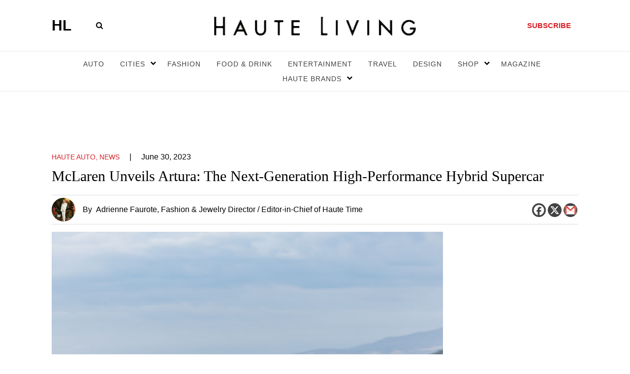

--- FILE ---
content_type: text/html; charset=UTF-8
request_url: https://hauteliving.com/2023/06/mclaren-unveils-artura-the-next-generation-high-performance-hybrid-supercar/732965/
body_size: 139320
content:
    <!DOCTYPE html>
    <html xmlns="http://www.w3.org/1999/xhtml" lang="en-US">
        <head><script>if(navigator.userAgent.match(/MSIE|Internet Explorer/i)||navigator.userAgent.match(/Trident\/7\..*?rv:11/i)){var href=document.location.href;if(!href.match(/[?&]nowprocket/)){if(href.indexOf("?")==-1){if(href.indexOf("#")==-1){document.location.href=href+"?nowprocket=1"}else{document.location.href=href.replace("#","?nowprocket=1#")}}else{if(href.indexOf("#")==-1){document.location.href=href+"&nowprocket=1"}else{document.location.href=href.replace("#","&nowprocket=1#")}}}}</script><script>(()=>{class RocketLazyLoadScripts{constructor(){this.v="2.0.3",this.userEvents=["keydown","keyup","mousedown","mouseup","mousemove","mouseover","mouseenter","mouseout","mouseleave","touchmove","touchstart","touchend","touchcancel","wheel","click","dblclick","input","visibilitychange"],this.attributeEvents=["onblur","onclick","oncontextmenu","ondblclick","onfocus","onmousedown","onmouseenter","onmouseleave","onmousemove","onmouseout","onmouseover","onmouseup","onmousewheel","onscroll","onsubmit"]}async t(){this.i(),this.o(),/iP(ad|hone)/.test(navigator.userAgent)&&this.h(),this.u(),this.l(this),this.m(),this.k(this),this.p(this),this._(),await Promise.all([this.R(),this.L()]),this.lastBreath=Date.now(),this.S(this),this.P(),this.D(),this.O(),this.M(),await this.C(this.delayedScripts.normal),await this.C(this.delayedScripts.defer),await this.C(this.delayedScripts.async),this.F("domReady"),await this.T(),await this.j(),await this.I(),this.F("windowLoad"),await this.A(),window.dispatchEvent(new Event("rocket-allScriptsLoaded")),this.everythingLoaded=!0,this.lastTouchEnd&&await new Promise((t=>setTimeout(t,500-Date.now()+this.lastTouchEnd))),this.H(),this.F("all"),this.U(),this.W()}i(){this.CSPIssue=sessionStorage.getItem("rocketCSPIssue"),document.addEventListener("securitypolicyviolation",(t=>{this.CSPIssue||"script-src-elem"!==t.violatedDirective||"data"!==t.blockedURI||(this.CSPIssue=!0,sessionStorage.setItem("rocketCSPIssue",!0))}),{isRocket:!0})}o(){window.addEventListener("pageshow",(t=>{this.persisted=t.persisted,this.realWindowLoadedFired=!0}),{isRocket:!0}),window.addEventListener("pagehide",(()=>{this.onFirstUserAction=null}),{isRocket:!0})}h(){let t;function e(e){t=e}window.addEventListener("touchstart",e,{isRocket:!0}),window.addEventListener("touchend",(function i(o){Math.abs(o.changedTouches[0].pageX-t.changedTouches[0].pageX)<10&&Math.abs(o.changedTouches[0].pageY-t.changedTouches[0].pageY)<10&&o.timeStamp-t.timeStamp<200&&(o.target.dispatchEvent(new PointerEvent("click",{target:o.target,bubbles:!0,cancelable:!0,detail:1})),event.preventDefault(),window.removeEventListener("touchstart",e,{isRocket:!0}),window.removeEventListener("touchend",i,{isRocket:!0}))}),{isRocket:!0})}q(t){this.userActionTriggered||("mousemove"!==t.type||this.firstMousemoveIgnored?"keyup"===t.type||"mouseover"===t.type||"mouseout"===t.type||(this.userActionTriggered=!0,this.onFirstUserAction&&this.onFirstUserAction()):this.firstMousemoveIgnored=!0),"click"===t.type&&t.preventDefault(),this.savedUserEvents.length>0&&(t.stopPropagation(),t.stopImmediatePropagation()),"touchstart"===this.lastEvent&&"touchend"===t.type&&(this.lastTouchEnd=Date.now()),"click"===t.type&&(this.lastTouchEnd=0),this.lastEvent=t.type,this.savedUserEvents.push(t)}u(){this.savedUserEvents=[],this.userEventHandler=this.q.bind(this),this.userEvents.forEach((t=>window.addEventListener(t,this.userEventHandler,{passive:!1,isRocket:!0})))}U(){this.userEvents.forEach((t=>window.removeEventListener(t,this.userEventHandler,{passive:!1,isRocket:!0}))),this.savedUserEvents.forEach((t=>{t.target.dispatchEvent(new window[t.constructor.name](t.type,t))}))}m(){this.eventsMutationObserver=new MutationObserver((t=>{const e="return false";for(const i of t){if("attributes"===i.type){const t=i.target.getAttribute(i.attributeName);t&&t!==e&&(i.target.setAttribute("data-rocket-"+i.attributeName,t),i.target["rocket"+i.attributeName]=new Function("event",t),i.target.setAttribute(i.attributeName,e))}"childList"===i.type&&i.addedNodes.forEach((t=>{if(t.nodeType===Node.ELEMENT_NODE)for(const i of t.attributes)this.attributeEvents.includes(i.name)&&i.value&&""!==i.value&&(t.setAttribute("data-rocket-"+i.name,i.value),t["rocket"+i.name]=new Function("event",i.value),t.setAttribute(i.name,e))}))}})),this.eventsMutationObserver.observe(document,{subtree:!0,childList:!0,attributeFilter:this.attributeEvents})}H(){this.eventsMutationObserver.disconnect(),this.attributeEvents.forEach((t=>{document.querySelectorAll("[data-rocket-"+t+"]").forEach((e=>{e.setAttribute(t,e.getAttribute("data-rocket-"+t)),e.removeAttribute("data-rocket-"+t)}))}))}k(t){Object.defineProperty(HTMLElement.prototype,"onclick",{get(){return this.rocketonclick||null},set(e){this.rocketonclick=e,this.setAttribute(t.everythingLoaded?"onclick":"data-rocket-onclick","this.rocketonclick(event)")}})}S(t){function e(e,i){let o=e[i];e[i]=null,Object.defineProperty(e,i,{get:()=>o,set(s){t.everythingLoaded?o=s:e["rocket"+i]=o=s}})}e(document,"onreadystatechange"),e(window,"onload"),e(window,"onpageshow");try{Object.defineProperty(document,"readyState",{get:()=>t.rocketReadyState,set(e){t.rocketReadyState=e},configurable:!0}),document.readyState="loading"}catch(t){console.log("WPRocket DJE readyState conflict, bypassing")}}l(t){this.originalAddEventListener=EventTarget.prototype.addEventListener,this.originalRemoveEventListener=EventTarget.prototype.removeEventListener,this.savedEventListeners=[],EventTarget.prototype.addEventListener=function(e,i,o){o&&o.isRocket||!t.B(e,this)&&!t.userEvents.includes(e)||t.B(e,this)&&!t.userActionTriggered||e.startsWith("rocket-")||t.everythingLoaded?t.originalAddEventListener.call(this,e,i,o):t.savedEventListeners.push({target:this,remove:!1,type:e,func:i,options:o})},EventTarget.prototype.removeEventListener=function(e,i,o){o&&o.isRocket||!t.B(e,this)&&!t.userEvents.includes(e)||t.B(e,this)&&!t.userActionTriggered||e.startsWith("rocket-")||t.everythingLoaded?t.originalRemoveEventListener.call(this,e,i,o):t.savedEventListeners.push({target:this,remove:!0,type:e,func:i,options:o})}}F(t){"all"===t&&(EventTarget.prototype.addEventListener=this.originalAddEventListener,EventTarget.prototype.removeEventListener=this.originalRemoveEventListener),this.savedEventListeners=this.savedEventListeners.filter((e=>{let i=e.type,o=e.target||window;return"domReady"===t&&"DOMContentLoaded"!==i&&"readystatechange"!==i||("windowLoad"===t&&"load"!==i&&"readystatechange"!==i&&"pageshow"!==i||(this.B(i,o)&&(i="rocket-"+i),e.remove?o.removeEventListener(i,e.func,e.options):o.addEventListener(i,e.func,e.options),!1))}))}p(t){let e;function i(e){return t.everythingLoaded?e:e.split(" ").map((t=>"load"===t||t.startsWith("load.")?"rocket-jquery-load":t)).join(" ")}function o(o){function s(e){const s=o.fn[e];o.fn[e]=o.fn.init.prototype[e]=function(){return this[0]===window&&t.userActionTriggered&&("string"==typeof arguments[0]||arguments[0]instanceof String?arguments[0]=i(arguments[0]):"object"==typeof arguments[0]&&Object.keys(arguments[0]).forEach((t=>{const e=arguments[0][t];delete arguments[0][t],arguments[0][i(t)]=e}))),s.apply(this,arguments),this}}if(o&&o.fn&&!t.allJQueries.includes(o)){const e={DOMContentLoaded:[],"rocket-DOMContentLoaded":[]};for(const t in e)document.addEventListener(t,(()=>{e[t].forEach((t=>t()))}),{isRocket:!0});o.fn.ready=o.fn.init.prototype.ready=function(i){function s(){parseInt(o.fn.jquery)>2?setTimeout((()=>i.bind(document)(o))):i.bind(document)(o)}return t.realDomReadyFired?!t.userActionTriggered||t.fauxDomReadyFired?s():e["rocket-DOMContentLoaded"].push(s):e.DOMContentLoaded.push(s),o([])},s("on"),s("one"),s("off"),t.allJQueries.push(o)}e=o}t.allJQueries=[],o(window.jQuery),Object.defineProperty(window,"jQuery",{get:()=>e,set(t){o(t)}})}P(){const t=new Map;document.write=document.writeln=function(e){const i=document.currentScript,o=document.createRange(),s=i.parentElement;let n=t.get(i);void 0===n&&(n=i.nextSibling,t.set(i,n));const c=document.createDocumentFragment();o.setStart(c,0),c.appendChild(o.createContextualFragment(e)),s.insertBefore(c,n)}}async R(){return new Promise((t=>{this.userActionTriggered?t():this.onFirstUserAction=t}))}async L(){return new Promise((t=>{document.addEventListener("DOMContentLoaded",(()=>{this.realDomReadyFired=!0,t()}),{isRocket:!0})}))}async I(){return this.realWindowLoadedFired?Promise.resolve():new Promise((t=>{window.addEventListener("load",t,{isRocket:!0})}))}M(){this.pendingScripts=[];this.scriptsMutationObserver=new MutationObserver((t=>{for(const e of t)e.addedNodes.forEach((t=>{"SCRIPT"!==t.tagName||t.noModule||t.isWPRocket||this.pendingScripts.push({script:t,promise:new Promise((e=>{const i=()=>{const i=this.pendingScripts.findIndex((e=>e.script===t));i>=0&&this.pendingScripts.splice(i,1),e()};t.addEventListener("load",i,{isRocket:!0}),t.addEventListener("error",i,{isRocket:!0}),setTimeout(i,1e3)}))})}))})),this.scriptsMutationObserver.observe(document,{childList:!0,subtree:!0})}async j(){await this.J(),this.pendingScripts.length?(await this.pendingScripts[0].promise,await this.j()):this.scriptsMutationObserver.disconnect()}D(){this.delayedScripts={normal:[],async:[],defer:[]},document.querySelectorAll("script[type$=rocketlazyloadscript]").forEach((t=>{t.hasAttribute("data-rocket-src")?t.hasAttribute("async")&&!1!==t.async?this.delayedScripts.async.push(t):t.hasAttribute("defer")&&!1!==t.defer||"module"===t.getAttribute("data-rocket-type")?this.delayedScripts.defer.push(t):this.delayedScripts.normal.push(t):this.delayedScripts.normal.push(t)}))}async _(){await this.L();let t=[];document.querySelectorAll("script[type$=rocketlazyloadscript][data-rocket-src]").forEach((e=>{let i=e.getAttribute("data-rocket-src");if(i&&!i.startsWith("data:")){i.startsWith("//")&&(i=location.protocol+i);try{const o=new URL(i).origin;o!==location.origin&&t.push({src:o,crossOrigin:e.crossOrigin||"module"===e.getAttribute("data-rocket-type")})}catch(t){}}})),t=[...new Map(t.map((t=>[JSON.stringify(t),t]))).values()],this.N(t,"preconnect")}async $(t){if(await this.G(),!0!==t.noModule||!("noModule"in HTMLScriptElement.prototype))return new Promise((e=>{let i;function o(){(i||t).setAttribute("data-rocket-status","executed"),e()}try{if(navigator.userAgent.includes("Firefox/")||""===navigator.vendor||this.CSPIssue)i=document.createElement("script"),[...t.attributes].forEach((t=>{let e=t.nodeName;"type"!==e&&("data-rocket-type"===e&&(e="type"),"data-rocket-src"===e&&(e="src"),i.setAttribute(e,t.nodeValue))})),t.text&&(i.text=t.text),t.nonce&&(i.nonce=t.nonce),i.hasAttribute("src")?(i.addEventListener("load",o,{isRocket:!0}),i.addEventListener("error",(()=>{i.setAttribute("data-rocket-status","failed-network"),e()}),{isRocket:!0}),setTimeout((()=>{i.isConnected||e()}),1)):(i.text=t.text,o()),i.isWPRocket=!0,t.parentNode.replaceChild(i,t);else{const i=t.getAttribute("data-rocket-type"),s=t.getAttribute("data-rocket-src");i?(t.type=i,t.removeAttribute("data-rocket-type")):t.removeAttribute("type"),t.addEventListener("load",o,{isRocket:!0}),t.addEventListener("error",(i=>{this.CSPIssue&&i.target.src.startsWith("data:")?(console.log("WPRocket: CSP fallback activated"),t.removeAttribute("src"),this.$(t).then(e)):(t.setAttribute("data-rocket-status","failed-network"),e())}),{isRocket:!0}),s?(t.fetchPriority="high",t.removeAttribute("data-rocket-src"),t.src=s):t.src="data:text/javascript;base64,"+window.btoa(unescape(encodeURIComponent(t.text)))}}catch(i){t.setAttribute("data-rocket-status","failed-transform"),e()}}));t.setAttribute("data-rocket-status","skipped")}async C(t){const e=t.shift();return e?(e.isConnected&&await this.$(e),this.C(t)):Promise.resolve()}O(){this.N([...this.delayedScripts.normal,...this.delayedScripts.defer,...this.delayedScripts.async],"preload")}N(t,e){this.trash=this.trash||[];let i=!0;var o=document.createDocumentFragment();t.forEach((t=>{const s=t.getAttribute&&t.getAttribute("data-rocket-src")||t.src;if(s&&!s.startsWith("data:")){const n=document.createElement("link");n.href=s,n.rel=e,"preconnect"!==e&&(n.as="script",n.fetchPriority=i?"high":"low"),t.getAttribute&&"module"===t.getAttribute("data-rocket-type")&&(n.crossOrigin=!0),t.crossOrigin&&(n.crossOrigin=t.crossOrigin),t.integrity&&(n.integrity=t.integrity),t.nonce&&(n.nonce=t.nonce),o.appendChild(n),this.trash.push(n),i=!1}})),document.head.appendChild(o)}W(){this.trash.forEach((t=>t.remove()))}async T(){try{document.readyState="interactive"}catch(t){}this.fauxDomReadyFired=!0;try{await this.G(),document.dispatchEvent(new Event("rocket-readystatechange")),await this.G(),document.rocketonreadystatechange&&document.rocketonreadystatechange(),await this.G(),document.dispatchEvent(new Event("rocket-DOMContentLoaded")),await this.G(),window.dispatchEvent(new Event("rocket-DOMContentLoaded"))}catch(t){console.error(t)}}async A(){try{document.readyState="complete"}catch(t){}try{await this.G(),document.dispatchEvent(new Event("rocket-readystatechange")),await this.G(),document.rocketonreadystatechange&&document.rocketonreadystatechange(),await this.G(),window.dispatchEvent(new Event("rocket-load")),await this.G(),window.rocketonload&&window.rocketonload(),await this.G(),this.allJQueries.forEach((t=>t(window).trigger("rocket-jquery-load"))),await this.G();const t=new Event("rocket-pageshow");t.persisted=this.persisted,window.dispatchEvent(t),await this.G(),window.rocketonpageshow&&window.rocketonpageshow({persisted:this.persisted})}catch(t){console.error(t)}}async G(){Date.now()-this.lastBreath>45&&(await this.J(),this.lastBreath=Date.now())}async J(){return document.hidden?new Promise((t=>setTimeout(t))):new Promise((t=>requestAnimationFrame(t)))}B(t,e){return e===document&&"readystatechange"===t||(e===document&&"DOMContentLoaded"===t||(e===window&&"DOMContentLoaded"===t||(e===window&&"load"===t||e===window&&"pageshow"===t)))}static run(){(new RocketLazyLoadScripts).t()}}RocketLazyLoadScripts.run()})();</script>
            <meta name="viewport" content="width=device-width, initial-scale=1.0, maximum-scale=1.0">
            <!-- bit.ly meta tag -->
            <meta name="bitly-verification" content="3755604ec434"/>
            <link rel="profile" href="http://gmpg.org/xfn/11" />
          
            
            <meta name='robots' content='index, follow, max-image-preview:large, max-snippet:-1, max-video-preview:-1' />

	<!-- This site is optimized with the Yoast SEO plugin v26.5 - https://yoast.com/wordpress/plugins/seo/ -->
	<title>McLaren Artura: Next-Generation High-Performance Hybrid Supercar</title>
	<meta name="description" content="McLaren has unveiled the all-new Artura, its first-ever series-production High-Performance Hybrid (HPH) supercar — setting a new supercar precedent." />
	<link rel="canonical" href="https://hauteliving.com/2023/06/mclaren-unveils-artura-the-next-generation-high-performance-hybrid-supercar/732965/" />
	<meta property="og:locale" content="en_US" />
	<meta property="og:type" content="article" />
	<meta property="og:title" content="McLaren Artura: Next-Generation High-Performance Hybrid Supercar" />
	<meta property="og:description" content="McLaren has unveiled the all-new Artura, its first-ever series-production High-Performance Hybrid (HPH) supercar — setting a new supercar precedent." />
	<meta property="og:url" content="https://hauteliving.com/2023/06/mclaren-unveils-artura-the-next-generation-high-performance-hybrid-supercar/732965/" />
	<meta property="og:site_name" content="Haute Living" />
	<meta property="article:publisher" content="https://www.facebook.com/hauteliving/" />
	<meta property="article:published_time" content="2023-06-30T20:47:22+00:00" />
	<meta property="og:image" content="https://hauteliving.com/wp-content/uploads/2023/06/MCLA.jpg" />
	<meta property="og:image:width" content="1200" />
	<meta property="og:image:height" content="900" />
	<meta property="og:image:type" content="image/jpeg" />
	<meta name="author" content="Adrienne Faurote" />
	<meta name="twitter:card" content="summary_large_image" />
	<meta name="twitter:creator" content="@hautelivingmag" />
	<meta name="twitter:site" content="@hautelivingmag" />
	<meta name="twitter:label1" content="Written by" />
	<meta name="twitter:data1" content="Adrienne Faurote" />
	<meta name="twitter:label2" content="Est. reading time" />
	<meta name="twitter:data2" content="3 minutes" />
	<script type="application/ld+json" class="yoast-schema-graph">{"@context":"https://schema.org","@graph":[{"@type":"Article","@id":"https://hauteliving.com/2023/06/mclaren-unveils-artura-the-next-generation-high-performance-hybrid-supercar/732965/#article","isPartOf":{"@id":"https://hauteliving.com/2023/06/mclaren-unveils-artura-the-next-generation-high-performance-hybrid-supercar/732965/"},"author":{"name":"Adrienne Faurote","@id":"https://hauteliving.com/#/schema/person/4eff966ff739999f378a89384727b4c0"},"headline":"McLaren Unveils Artura: The Next-Generation High-Performance Hybrid Supercar","datePublished":"2023-06-30T20:47:22+00:00","mainEntityOfPage":{"@id":"https://hauteliving.com/2023/06/mclaren-unveils-artura-the-next-generation-high-performance-hybrid-supercar/732965/"},"wordCount":639,"commentCount":0,"publisher":{"@id":"https://hauteliving.com/#organization"},"image":{"@id":"https://hauteliving.com/2023/06/mclaren-unveils-artura-the-next-generation-high-performance-hybrid-supercar/732965/#primaryimage"},"thumbnailUrl":"https://hauteliving.com/wp-content/uploads/2023/06/MCLA.jpg","keywords":["best supercars","mclaren","McLaren Artura","mclaren supercar","new mclaren"],"articleSection":["Haute Auto","News"],"inLanguage":"en-US","potentialAction":[{"@type":"CommentAction","name":"Comment","target":["https://hauteliving.com/2023/06/mclaren-unveils-artura-the-next-generation-high-performance-hybrid-supercar/732965/#respond"]}]},{"@type":"WebPage","@id":"https://hauteliving.com/2023/06/mclaren-unveils-artura-the-next-generation-high-performance-hybrid-supercar/732965/","url":"https://hauteliving.com/2023/06/mclaren-unveils-artura-the-next-generation-high-performance-hybrid-supercar/732965/","name":"McLaren Artura: Next-Generation High-Performance Hybrid Supercar","isPartOf":{"@id":"https://hauteliving.com/#website"},"primaryImageOfPage":{"@id":"https://hauteliving.com/2023/06/mclaren-unveils-artura-the-next-generation-high-performance-hybrid-supercar/732965/#primaryimage"},"image":{"@id":"https://hauteliving.com/2023/06/mclaren-unveils-artura-the-next-generation-high-performance-hybrid-supercar/732965/#primaryimage"},"thumbnailUrl":"https://hauteliving.com/wp-content/uploads/2023/06/MCLA.jpg","datePublished":"2023-06-30T20:47:22+00:00","description":"McLaren has unveiled the all-new Artura, its first-ever series-production High-Performance Hybrid (HPH) supercar — setting a new supercar precedent.","breadcrumb":{"@id":"https://hauteliving.com/2023/06/mclaren-unveils-artura-the-next-generation-high-performance-hybrid-supercar/732965/#breadcrumb"},"inLanguage":"en-US","potentialAction":[{"@type":"ReadAction","target":["https://hauteliving.com/2023/06/mclaren-unveils-artura-the-next-generation-high-performance-hybrid-supercar/732965/"]}]},{"@type":"ImageObject","inLanguage":"en-US","@id":"https://hauteliving.com/2023/06/mclaren-unveils-artura-the-next-generation-high-performance-hybrid-supercar/732965/#primaryimage","url":"https://hauteliving.com/wp-content/uploads/2023/06/MCLA.jpg","contentUrl":"https://hauteliving.com/wp-content/uploads/2023/06/MCLA.jpg","width":1200,"height":900,"caption":"McLaren Unveils Artura: The Next-Generation High-Performance Hybrid Supercar"},{"@type":"BreadcrumbList","@id":"https://hauteliving.com/2023/06/mclaren-unveils-artura-the-next-generation-high-performance-hybrid-supercar/732965/#breadcrumb","itemListElement":[{"@type":"ListItem","position":1,"name":"Home","item":"https://hauteliving.com/"},{"@type":"ListItem","position":2,"name":"McLaren Unveils Artura: The Next-Generation High-Performance Hybrid Supercar"}]},{"@type":"WebSite","@id":"https://hauteliving.com/#website","url":"https://hauteliving.com/","name":"Haute Living","description":"","publisher":{"@id":"https://hauteliving.com/#organization"},"potentialAction":[{"@type":"SearchAction","target":{"@type":"EntryPoint","urlTemplate":"https://hauteliving.com/?s={search_term_string}"},"query-input":{"@type":"PropertyValueSpecification","valueRequired":true,"valueName":"search_term_string"}}],"inLanguage":"en-US"},{"@type":"Organization","@id":"https://hauteliving.com/#organization","name":"Haute Living","url":"https://hauteliving.com/","logo":{"@type":"ImageObject","inLanguage":"en-US","@id":"https://hauteliving.com/#/schema/logo/image/","url":"https://hauteliving.com/wp-content/uploads/2024/08/Untitled-design-2.png","contentUrl":"https://hauteliving.com/wp-content/uploads/2024/08/Untitled-design-2.png","width":1200,"height":1200,"caption":"Haute Living"},"image":{"@id":"https://hauteliving.com/#/schema/logo/image/"},"sameAs":["https://www.facebook.com/hauteliving/","https://x.com/hautelivingmag","https://www.instagram.com/hauteliving/"]},{"@type":"Person","@id":"https://hauteliving.com/#/schema/person/4eff966ff739999f378a89384727b4c0","name":"Adrienne Faurote","description":"As a former New Yorker, now a “Miamian,” Adrienne Faurote joined Haute Living in August of 2021. She serves as Haute Living’s Fashion, Jewelry &amp; Watch Director as well as the Editor-in-Chief of the Haute Time vertical. Prior to her position at Haute Living, Faurote was the Market Editor at Marie Claire Magazine US, amassing over ten years in the industry, becoming an authoritative voice in all things fashion, jewelry, and watches. IG: @adriennefaurote","url":"https://hauteliving.com/author/adrienne-faurote/"}]}</script>
	<!-- / Yoast SEO plugin. -->


<link rel='dns-prefetch' href='//static.klaviyo.com' />
<link rel="alternate" type="application/rss+xml" title="Haute Living &raquo; Feed" href="https://hauteliving.com/feed/" />
<link rel="alternate" type="application/rss+xml" title="Haute Living &raquo; Comments Feed" href="https://hauteliving.com/comments/feed/" />
<link rel="alternate" type="application/rss+xml" title="Haute Living &raquo; McLaren Unveils Artura: The Next-Generation High-Performance Hybrid Supercar Comments Feed" href="https://hauteliving.com/2023/06/mclaren-unveils-artura-the-next-generation-high-performance-hybrid-supercar/732965/feed/" />
<link rel="alternate" title="oEmbed (JSON)" type="application/json+oembed" href="https://hauteliving.com/wp-json/oembed/1.0/embed?url=https%3A%2F%2Fhauteliving.com%2F2023%2F06%2Fmclaren-unveils-artura-the-next-generation-high-performance-hybrid-supercar%2F732965%2F" />
<link rel="alternate" title="oEmbed (XML)" type="text/xml+oembed" href="https://hauteliving.com/wp-json/oembed/1.0/embed?url=https%3A%2F%2Fhauteliving.com%2F2023%2F06%2Fmclaren-unveils-artura-the-next-generation-high-performance-hybrid-supercar%2F732965%2F&#038;format=xml" />
<style id='wp-img-auto-sizes-contain-inline-css'>
img:is([sizes=auto i],[sizes^="auto," i]){contain-intrinsic-size:3000px 1500px}
/*# sourceURL=wp-img-auto-sizes-contain-inline-css */
</style>
<style id='wp-emoji-styles-inline-css'>

	img.wp-smiley, img.emoji {
		display: inline !important;
		border: none !important;
		box-shadow: none !important;
		height: 1em !important;
		width: 1em !important;
		margin: 0 0.07em !important;
		vertical-align: -0.1em !important;
		background: none !important;
		padding: 0 !important;
	}
/*# sourceURL=wp-emoji-styles-inline-css */
</style>
<style id='wp-block-library-inline-css'>
:root{--wp-block-synced-color:#7a00df;--wp-block-synced-color--rgb:122,0,223;--wp-bound-block-color:var(--wp-block-synced-color);--wp-editor-canvas-background:#ddd;--wp-admin-theme-color:#007cba;--wp-admin-theme-color--rgb:0,124,186;--wp-admin-theme-color-darker-10:#006ba1;--wp-admin-theme-color-darker-10--rgb:0,107,160.5;--wp-admin-theme-color-darker-20:#005a87;--wp-admin-theme-color-darker-20--rgb:0,90,135;--wp-admin-border-width-focus:2px}@media (min-resolution:192dpi){:root{--wp-admin-border-width-focus:1.5px}}.wp-element-button{cursor:pointer}:root .has-very-light-gray-background-color{background-color:#eee}:root .has-very-dark-gray-background-color{background-color:#313131}:root .has-very-light-gray-color{color:#eee}:root .has-very-dark-gray-color{color:#313131}:root .has-vivid-green-cyan-to-vivid-cyan-blue-gradient-background{background:linear-gradient(135deg,#00d084,#0693e3)}:root .has-purple-crush-gradient-background{background:linear-gradient(135deg,#34e2e4,#4721fb 50%,#ab1dfe)}:root .has-hazy-dawn-gradient-background{background:linear-gradient(135deg,#faaca8,#dad0ec)}:root .has-subdued-olive-gradient-background{background:linear-gradient(135deg,#fafae1,#67a671)}:root .has-atomic-cream-gradient-background{background:linear-gradient(135deg,#fdd79a,#004a59)}:root .has-nightshade-gradient-background{background:linear-gradient(135deg,#330968,#31cdcf)}:root .has-midnight-gradient-background{background:linear-gradient(135deg,#020381,#2874fc)}:root{--wp--preset--font-size--normal:16px;--wp--preset--font-size--huge:42px}.has-regular-font-size{font-size:1em}.has-larger-font-size{font-size:2.625em}.has-normal-font-size{font-size:var(--wp--preset--font-size--normal)}.has-huge-font-size{font-size:var(--wp--preset--font-size--huge)}.has-text-align-center{text-align:center}.has-text-align-left{text-align:left}.has-text-align-right{text-align:right}.has-fit-text{white-space:nowrap!important}#end-resizable-editor-section{display:none}.aligncenter{clear:both}.items-justified-left{justify-content:flex-start}.items-justified-center{justify-content:center}.items-justified-right{justify-content:flex-end}.items-justified-space-between{justify-content:space-between}.screen-reader-text{border:0;clip-path:inset(50%);height:1px;margin:-1px;overflow:hidden;padding:0;position:absolute;width:1px;word-wrap:normal!important}.screen-reader-text:focus{background-color:#ddd;clip-path:none;color:#444;display:block;font-size:1em;height:auto;left:5px;line-height:normal;padding:15px 23px 14px;text-decoration:none;top:5px;width:auto;z-index:100000}html :where(.has-border-color){border-style:solid}html :where([style*=border-top-color]){border-top-style:solid}html :where([style*=border-right-color]){border-right-style:solid}html :where([style*=border-bottom-color]){border-bottom-style:solid}html :where([style*=border-left-color]){border-left-style:solid}html :where([style*=border-width]){border-style:solid}html :where([style*=border-top-width]){border-top-style:solid}html :where([style*=border-right-width]){border-right-style:solid}html :where([style*=border-bottom-width]){border-bottom-style:solid}html :where([style*=border-left-width]){border-left-style:solid}html :where(img[class*=wp-image-]){height:auto;max-width:100%}:where(figure){margin:0 0 1em}html :where(.is-position-sticky){--wp-admin--admin-bar--position-offset:var(--wp-admin--admin-bar--height,0px)}@media screen and (max-width:600px){html :where(.is-position-sticky){--wp-admin--admin-bar--position-offset:0px}}

/*# sourceURL=wp-block-library-inline-css */
</style>
<style id='classic-theme-styles-inline-css'>
/*! This file is auto-generated */
.wp-block-button__link{color:#fff;background-color:#32373c;border-radius:9999px;box-shadow:none;text-decoration:none;padding:calc(.667em + 2px) calc(1.333em + 2px);font-size:1.125em}.wp-block-file__button{background:#32373c;color:#fff;text-decoration:none}
/*# sourceURL=/wp-includes/css/classic-themes.min.css */
</style>
<link rel='stylesheet' id='twentytwenty-style-css' href='https://hauteliving.com/wp-content/themes/haute-living/style.css?ver=2.5' media='all' />
<style id='twentytwenty-style-inline-css'>
.color-accent,.color-accent-hover:hover,.color-accent-hover:focus,:root .has-accent-color,.has-drop-cap:not(:focus):first-letter,.wp-block-button.is-style-outline,a { color: #000000; }blockquote,.border-color-accent,.border-color-accent-hover:hover,.border-color-accent-hover:focus { border-color: #000000; }button,.button,.faux-button,.wp-block-button__link,.wp-block-file .wp-block-file__button,input[type="button"],input[type="reset"],input[type="submit"],.bg-accent,.bg-accent-hover:hover,.bg-accent-hover:focus,:root .has-accent-background-color,.comment-reply-link { background-color: #000000; }.fill-children-accent,.fill-children-accent * { fill: #000000; }body,.entry-title a,:root .has-primary-color { color: #000000; }:root .has-primary-background-color { background-color: #000000; }cite,figcaption,.wp-caption-text,.post-meta,.entry-content .wp-block-archives li,.entry-content .wp-block-categories li,.entry-content .wp-block-latest-posts li,.wp-block-latest-comments__comment-date,.wp-block-latest-posts__post-date,.wp-block-embed figcaption,.wp-block-image figcaption,.wp-block-pullquote cite,.comment-metadata,.comment-respond .comment-notes,.comment-respond .logged-in-as,.pagination .dots,.entry-content hr:not(.has-background),hr.styled-separator,:root .has-secondary-color { color: #6d6d6d; }:root .has-secondary-background-color { background-color: #6d6d6d; }pre,fieldset,input,textarea,table,table *,hr { border-color: #dcd7ca; }caption,code,code,kbd,samp,.wp-block-table.is-style-stripes tbody tr:nth-child(odd),:root .has-subtle-background-background-color { background-color: #dcd7ca; }.wp-block-table.is-style-stripes { border-bottom-color: #dcd7ca; }.wp-block-latest-posts.is-grid li { border-top-color: #dcd7ca; }:root .has-subtle-background-color { color: #dcd7ca; }body:not(.overlay-header) .primary-menu > li > a,body:not(.overlay-header) .primary-menu > li > .icon,.modal-menu a,.footer-menu a, .footer-widgets a:where(:not(.wp-block-button__link)),#site-footer .wp-block-button.is-style-outline,.wp-block-pullquote:before,.singular:not(.overlay-header) .entry-header a,.archive-header a,.header-footer-group .color-accent,.header-footer-group .color-accent-hover:hover { color: #000000; }.social-icons a,#site-footer button:not(.toggle),#site-footer .button,#site-footer .faux-button,#site-footer .wp-block-button__link,#site-footer .wp-block-file__button,#site-footer input[type="button"],#site-footer input[type="reset"],#site-footer input[type="submit"] { background-color: #000000; }.header-footer-group,body:not(.overlay-header) #site-header .toggle,.menu-modal .toggle { color: #000000; }body:not(.overlay-header) .primary-menu ul { background-color: #000000; }body:not(.overlay-header) .primary-menu > li > ul:after { border-bottom-color: #000000; }body:not(.overlay-header) .primary-menu ul ul:after { border-left-color: #000000; }.site-description,body:not(.overlay-header) .toggle-inner .toggle-text,.widget .post-date,.widget .rss-date,.widget_archive li,.widget_categories li,.widget cite,.widget_pages li,.widget_meta li,.widget_nav_menu li,.powered-by-wordpress,.to-the-top,.singular .entry-header .post-meta,.singular:not(.overlay-header) .entry-header .post-meta a { color: #6d6d6d; }.header-footer-group pre,.header-footer-group fieldset,.header-footer-group input,.header-footer-group textarea,.header-footer-group table,.header-footer-group table *,.footer-nav-widgets-wrapper,#site-footer,.menu-modal nav *,.footer-widgets-outer-wrapper,.footer-top { border-color: #dcd7ca; }.header-footer-group table caption,body:not(.overlay-header) .header-inner .toggle-wrapper::before { background-color: #dcd7ca; }
/*# sourceURL=twentytwenty-style-inline-css */
</style>
<link data-minify="1" rel='stylesheet' id='plugin-style-css' href='https://hauteliving.com/wp-content/cache/min/1/wp-content/themes/haute-living/assets/css/plugins.css?ver=1767879308' media='all' />
<link data-minify="1" rel='stylesheet' id='custom-style-css' href='https://hauteliving.com/wp-content/cache/min/1/wp-content/themes/haute-living/assets/css/style.css?ver=1767879308' media='all' />
<link data-minify="1" rel='stylesheet' id='responsive-style-css' href='https://hauteliving.com/wp-content/cache/min/1/wp-content/themes/haute-living/assets/css/responsive.css?ver=1767879308' media='all' />
<link data-minify="1" rel='stylesheet' id='heateor_sss_frontend_css-css' href='https://hauteliving.com/wp-content/cache/min/1/wp-content/plugins/sassy-social-share/public/css/sassy-social-share-public.css?ver=1767879308' media='all' />
<style id='heateor_sss_frontend_css-inline-css'>
.heateor_sss_button_instagram span.heateor_sss_svg,a.heateor_sss_instagram span.heateor_sss_svg{background:radial-gradient(circle at 30% 107%,#fdf497 0,#fdf497 5%,#fd5949 45%,#d6249f 60%,#285aeb 90%)}div.heateor_sss_horizontal_sharing a.heateor_sss_button_instagram span{background:#424242!important;}div.heateor_sss_standard_follow_icons_container a.heateor_sss_button_instagram span{background:#424242}div.heateor_sss_horizontal_sharing a.heateor_sss_button_instagram span:hover{background:#000!important;}div.heateor_sss_standard_follow_icons_container a.heateor_sss_button_instagram span:hover{background:#000}.heateor_sss_horizontal_sharing .heateor_sss_svg,.heateor_sss_standard_follow_icons_container .heateor_sss_svg{background-color:#424242!important;background:#424242!important;color:#fff;border-width:0px;border-style:solid;border-color:transparent}div.heateor_sss_horizontal_sharing span.heateor_sss_svg svg:hover path:not(.heateor_sss_no_fill),div.heateor_sss_horizontal_sharing span.heateor_sss_svg svg:hover ellipse, div.heateor_sss_horizontal_sharing span.heateor_sss_svg svg:hover circle, div.heateor_sss_horizontal_sharing span.heateor_sss_svg svg:hover polygon, div.heateor_sss_horizontal_sharing span.heateor_sss_svg svg:hover rect:not(.heateor_sss_no_fill){fill:#fff}div.heateor_sss_horizontal_sharing span.heateor_sss_svg svg:hover path.heateor_sss_svg_stroke, div.heateor_sss_horizontal_sharing span.heateor_sss_svg svg:hover rect.heateor_sss_svg_stroke{stroke:#fff}.heateor_sss_horizontal_sharing span.heateor_sss_svg:hover,.heateor_sss_standard_follow_icons_container span.heateor_sss_svg:hover{background-color:#000!important;background:#000!importantcolor:#fff;border-color:transparent;}.heateor_sss_vertical_sharing span.heateor_sss_svg,.heateor_sss_floating_follow_icons_container span.heateor_sss_svg{color:#fff;border-width:0px;border-style:solid;border-color:transparent;}.heateor_sss_vertical_sharing span.heateor_sss_svg:hover,.heateor_sss_floating_follow_icons_container span.heateor_sss_svg:hover{border-color:transparent;}@media screen and (max-width:783px) {.heateor_sss_vertical_sharing{display:none!important}}
/*# sourceURL=heateor_sss_frontend_css-inline-css */
</style>
<script type="rocketlazyloadscript" data-minify="1" data-rocket-src="https://hauteliving.com/wp-content/cache/min/1/wp-content/themes/haute-living/assets/js/plugins.js?ver=1767879309" id="custom-script-js" data-rocket-defer defer></script>
<script type="rocketlazyloadscript" data-minify="1" data-rocket-src="https://hauteliving.com/wp-content/cache/min/1/wp-content/themes/haute-living/assets/js/custom.js?ver=1767879309" id="custom-additional-script-js" data-rocket-defer defer></script>
<script type="rocketlazyloadscript" data-rocket-src="https://hauteliving.com/wp-includes/js/jquery/jquery.min.js?ver=3.7.1" id="jquery-core-js" data-rocket-defer defer></script>
<script type="rocketlazyloadscript" data-rocket-src="https://hauteliving.com/wp-includes/js/jquery/jquery-migrate.min.js?ver=3.4.1" id="jquery-migrate-js" data-rocket-defer defer></script>
<link rel="https://api.w.org/" href="https://hauteliving.com/wp-json/" /><link rel="alternate" title="JSON" type="application/json" href="https://hauteliving.com/wp-json/wp/v2/posts/732965" /><link rel="EditURI" type="application/rsd+xml" title="RSD" href="https://hauteliving.com/xmlrpc.php?rsd" />
<link rel='shortlink' href='https://hauteliving.com/?p=732965' />
	<script>document.documentElement.className = document.documentElement.className.replace( 'no-js', 'js' );</script>
	      <meta name="onesignal" content="wordpress-plugin"/>
            <script type="rocketlazyloadscript">

      window.OneSignalDeferred = window.OneSignalDeferred || [];

      OneSignalDeferred.push(function(OneSignal) {
        var oneSignal_options = {};
        window._oneSignalInitOptions = oneSignal_options;

        oneSignal_options['serviceWorkerParam'] = { scope: '/wp-content/plugins/onesignal-free-web-push-notifications/sdk_files/push/onesignal/' };
oneSignal_options['serviceWorkerPath'] = 'OneSignalSDKWorker.js';

        OneSignal.Notifications.setDefaultUrl("https://hauteliving.com");

        oneSignal_options['wordpress'] = true;
oneSignal_options['appId'] = 'cc28274c-7813-4c63-a6f6-2f4a28e2cdea';
oneSignal_options['allowLocalhostAsSecureOrigin'] = true;
oneSignal_options['welcomeNotification'] = { };
oneSignal_options['welcomeNotification']['title'] = "";
oneSignal_options['welcomeNotification']['message'] = "";
oneSignal_options['path'] = "https://hauteliving.com/wp-content/plugins/onesignal-free-web-push-notifications/sdk_files/";
oneSignal_options['safari_web_id'] = "web.onesignal.auto.2b3f64b2-7083-4ec5-9c09-3f8119751fed";
oneSignal_options['promptOptions'] = { };
oneSignal_options['notifyButton'] = { };
oneSignal_options['notifyButton']['enable'] = true;
oneSignal_options['notifyButton']['position'] = 'bottom-right';
oneSignal_options['notifyButton']['theme'] = 'default';
oneSignal_options['notifyButton']['size'] = 'medium';
oneSignal_options['notifyButton']['showCredit'] = true;
oneSignal_options['notifyButton']['text'] = {};
              OneSignal.init(window._oneSignalInitOptions);
              OneSignal.Slidedown.promptPush()      });

      function documentInitOneSignal() {
        var oneSignal_elements = document.getElementsByClassName("OneSignal-prompt");

        var oneSignalLinkClickHandler = function(event) { OneSignal.Notifications.requestPermission(); event.preventDefault(); };        for(var i = 0; i < oneSignal_elements.length; i++)
          oneSignal_elements[i].addEventListener('click', oneSignalLinkClickHandler, false);
      }

      if (document.readyState === 'complete') {
           documentInitOneSignal();
      }
      else {
           window.addEventListener("load", function(event){
               documentInitOneSignal();
          });
      }
    </script>
<style id="custom-background-css">
body.custom-background { background-color: #000000; }
</style>
	<link rel="icon" href="https://hauteliving.com/wp-content/uploads/2024/05/cropped-HL-32x32.png" sizes="32x32" />
<link rel="icon" href="https://hauteliving.com/wp-content/uploads/2024/05/cropped-HL-192x192.png" sizes="192x192" />
<link rel="apple-touch-icon" href="https://hauteliving.com/wp-content/uploads/2024/05/cropped-HL-180x180.png" />
<meta name="msapplication-TileImage" content="https://hauteliving.com/wp-content/uploads/2024/05/cropped-HL-270x270.png" />
		<style id="wp-custom-css">
			.gift-group {
	display: flex;
  flex-wrap: wrap;
  justify-content: space-between;
}

.gift-item{
	width: 45%;
	display: flex;
    flex-direction: column;
    flex-wrap: wrap;
	  row-gap: 25px;
	align-items:center;
}

.gift-item .wp-caption-text {
	border-bottom:none !important;
}

.gift-item img{
	width:200px;
}

.post_para p:has(img){
	text-align:center;
}

@media screen and (max-width: 445px) {
	.gift-item{
		width: 100%;
		align-items:center;
	}
	
	
	
	
.author-img {
	flex-basis: 80px;
}

.author-name-by {
	font-size: 12px;
  line-height: 18px;
}

.designat {
	font-size: 12px;
  line-height: 18px;
}

.auth {
	font-size: 12px;
  line-height: 18px;
}

}

.ad-2{
	margin-left: auto !important;
}

.ad-10{
	margin-right: auto !important;
}

.hook-cover-story>.container{
	margin-left: 25px !important;
	margin-right: 25px !important;
}
		</style>
		            <script type='text/javascript'>
(function() {
var useSSL = 'https:' == document.location.protocol;
var src = (useSSL ? 'https:' : 'http:') + '//www.googletagservices.com/tag/js/gpt.js';
document.write('<scr' + 'ipt src="' + src + '"></scr' + 'ipt>');
})();
</script>
<script type="rocketlazyloadscript" data-rocket-type='text/javascript'>
/*
googletag.cmd.push(function() {
var mapping = googletag.sizeMapping().
addSize([320, 400], [[320 , 50],[300, 250]]).
addSize([320, 500], [[320 , 50],[300, 250]]).
addSize([750, 200], [[728, 90],[970, 250]]).
addSize([1050, 200], [[728, 90], [970, 250]]).build();

googletag.defineSlot('/267197756/Hauteliving.com-Header',  [[320 , 50], [300, 250], [728 , 90], [970, 250]] , 'div-gpt-ad-Hauteliving.com-Header').defineSizeMapping(mapping).addService(googletag.pubads());
googletag.defineSlot('/267197756/Hauteliving.com-Middl',  [[320 , 50], [300, 250], [728 , 90], [970, 250]] , 'div-gpt-ad-Hauteliving.com-Middl').defineSizeMapping(mapping).addService(googletag.pubads());
googletag.defineSlot('/267197756/Hauteliving.com-Footer',  [[320 , 50], [300, 250], [728 , 90], [970, 250]] , 'div-gpt-ad-Hauteliving.com-Footer').defineSizeMapping(mapping).addService(googletag.pubads());
googletag.defineSlot('/267197756/HauteLiving.Com-1090x90', [[320 , 50], [300, 250], [728 , 90], [970, 250]], 'div-gpt-ad-HauteLiving.Com-1090x90').defineSizeMapping(mapping).addService(googletag.pubads());

var mapping2 = googletag.sizeMapping().
addSize([320, 400], [300, 250]).
addSize([320, 500], [300, 250]).
addSize([770, 200], [300, 250]).
addSize([1050, 200], [[300, 250], [300, 600]]).build();

googletag.defineSlot('/267197756/Hauteliving.com-SideHeader', [300, 250], 'div-gpt-ad-Hauteliving.com-SideHeader').defineSizeMapping(mapping2).addService(googletag.pubads());
googletag.defineSlot('/267197756/Hauteliving.com-Side-Middle', [300, 250], 'div-gpt-ad-Hauteliving.com-Side-Middle').defineSizeMapping(mapping2).addService(googletag.pubads());
googletag.defineSlot('/267197756/Hauteliving.com-Side-Footer', [300, 250], 'div-gpt-ad-Hauteliving.com-Side-Footer').defineSizeMapping(mapping2).addService(googletag.pubads());

googletag.defineSlot('/267197756/Hauteliving.com-Full-Skin', [1, 1], 'div-gpt-ad-Hauteliving.com-Full-Skin').addService(googletag.pubads());
    googletag.pubads().enableSingleRequest();
    googletag.pubads().setTargeting('Market', '[%%rt_market%%]');
    googletag.pubads().collapseEmptyDivs();
    googletag.enableServices();
    
});
*/
</script>

<!-- Google Tag Manager -->
<script type="rocketlazyloadscript">(function(w,d,s,l,i){w[l]=w[l]||[];w[l].push({'gtm.start':
new Date().getTime(),event:'gtm.js'});var f=d.getElementsByTagName(s)[0],
j=d.createElement(s),dl=l!='dataLayer'?'&l='+l:'';j.async=true;j.src=
'https://www.googletagmanager.com/gtm.js?id='+i+dl;f.parentNode.insertBefore(j,f);
})(window,document,'script','dataLayer','GTM-PR7XWSNF');</script>
<!-- End Google Tag Manager -->


<!--Confirmation Code: GHNNHNBH74334304-->

<!-- Facebook Pixel Code -->
<script type="rocketlazyloadscript">
!function(f,b,e,v,n,t,s)
{if(f.fbq)return;n=f.fbq=function(){n.callMethod?
n.callMethod.apply(n,arguments):n.queue.push(arguments)};
if(!f._fbq)f._fbq=n;n.push=n;n.loaded=!0;n.version='2.0';
n.queue=[];t=b.createElement(e);t.async=!0;
t.src=v;s=b.getElementsByTagName(e)[0];
s.parentNode.insertBefore(t,s)}(window,document,'script',
'https://connect.facebook.net/en_US/fbevents.js');
 fbq('init', '573771463351996'); 
fbq('track', 'PageView');
</script>
<noscript>
 <img height="1" width="1" 
src="https://www.facebook.com/tr?id=573771463351996&ev=PageView
&noscript=1"/>
</noscript>
<!-- End Facebook Pixel Code -->

        <script type="rocketlazyloadscript">
            (function(i,s,o,g,r,a,m){i['GoogleAnalyticsObject']=r;i[r]=i[r]||function(){
            (i[r].q=i[r].q||[]).push(arguments)},i[r].l=1*new Date();a=s.createElement(o),
             m=s.getElementsByTagName(o)[0];a.async=1;a.src=g;m.parentNode.insertBefore(a,m)
            })(window,document,'script','https://www.google-analytics.com/analytics.js','ga');
        
            var dimensionValue = '';
            ga('create', 'UA-63407905-1', 'auto');
            ga('set', 'dimension1', '');
            ga('send', 'pageview');
        </script>
        
        <!-- Google tag (gtag.js) -->
        <script type="rocketlazyloadscript" async data-rocket-src=" https://www.googletagmanager.com/gtag/js?id=G-LHYEDQ3RH0"></script>
        <script type="rocketlazyloadscript">
            window.dataLayer = window.dataLayer || [];
            window.dataLayer.push({ 'author' : '' });
            function gtag(){dataLayer.push(arguments);}
            gtag('js', new Date());
            gtag('config', 'G-LHYEDQ3RH0');
        </script>
	<!-- Google Tag Manager -->
	<script type="rocketlazyloadscript">(function(w,d,s,l,i){w[l]=w[l]||[];w[l].push({'gtm.start':
	new Date().getTime(),event:'gtm.js'});var f=d.getElementsByTagName(s)[0],
	j=d.createElement(s),dl=l!='dataLayer'?'&l='+l:'';j.async=true;j.src=
	'https://www.googletagmanager.com/gtm.js?id='+i+dl;f.parentNode.insertBefore(j,f);
	})(window,document,'script','dataLayer','GTM-55QSNV8V');</script>
	<!-- End Google Tag Manager -->
	
	<script type="rocketlazyloadscript" async data-rocket-src="//static.klaviyo.com/onsite/js/klaviyo.js?company_id=U6dCxi&ver=3.3.4"></script>
	
	<meta name="google-adsense-account" content="ca-pub-5582566471785982">
	
	<script type="rocketlazyloadscript" data-minify="1" data-rocket-src="https://hauteliving.com/wp-content/cache/min/1/sdks/web/v16/OneSignalSDK.page.js?ver=1767879309" defer></script>
<script type="rocketlazyloadscript">
  window.OneSignalDeferred = window.OneSignalDeferred || [];
  OneSignalDeferred.push(async function(OneSignal) {
    await OneSignal.init({
      appId: "cc28274c-7813-4c63-a6f6-2f4a28e2cdea",
    });
  });
</script>

<!--<script async src="https://pagead2.googlesyndication.com/pagead/js/adsbygoogle.js?client=ca-pub-5582566471785982"-->
<!--     crossorigin="anonymous"></script>-->
     
    <meta name="generator" content="WP Rocket 3.19.0.1" data-wpr-features="wpr_delay_js wpr_defer_js wpr_minify_js wpr_minify_css wpr_preload_links wpr_desktop" /></head>
    <body class="wp-singular post-template-default single single-post postid-732965 single-format-standard custom-background wp-embed-responsive wp-theme-haute-living singular enable-search-modal has-post-thumbnail has-single-pagination showing-comments hide-avatars footer-top-visible template-inner-page-location">
        
        <!-- Google Tag Manager (noscript) -->
<noscript><iframe src="https://www.googletagmanager.com/ns.html?id=GTM-PR7XWSNF"
height="0" width="0" style="display:none;visibility:hidden"></iframe></noscript>
<!-- End Google Tag Manager (noscript) -->


	<!-- Google Tag Manager (noscript) -->
	<noscript><iframe src="https://www.googletagmanager.com/ns.html?id=GTM-55QSNV8V"
	height="0" width="0" style="display:none;visibility:hidden"></iframe></noscript>
	<!-- End Google Tag Manager (noscript) -->    
        	 
        	<div  class="skin-wrapper">
        	<div  class="bodyOverlay"></div>
            <div class="responsive_nav" >
                <nav class="responsive-nav-menu">
        			<ul>
                                	<li class="">
                                		<a href="https://hauteliving.com/categories/haute-auto/">AUTO</a>
                                	</li>
                                	<li class="menu-item-has-children"><span class="subarrow fa fa-chevron-down"></span>
                                		<a href="https://hauteliving.com/cityguide/haute-city-highlights/?city=national">CITIES</a>
                                		<ul class="sub-menu">
                                                                                            <li>
                                                        <a href="https://hauteliving.com/2025/06/luxury-hotels-atlanta-where-to-stay/772804/">atlanta</a>
                                                    </li>
                                                                                                        <li>
                                                        <a href="https://hauteliving.com/2025/12/top-new-years-eve-hotel-experiences-in-boston/782902/">boston</a>
                                                    </li>
                                                                                                        <li>
                                                        <a href="https://hauteliving.com/2025/11/michelin-guide-northeast-cities-2025/780634/">chicago</a>
                                                    </li>
                                                                                                        <li>
                                                        <a href="https://hauteliving.com/2026/01/ces-2026-72-hours-las-vegas/783223/">las-vegas</a>
                                                    </li>
                                                                                                        <li>
                                                        <a href="https://hauteliving.com/2026/01/jay-shetty-cover-story-mindfulness-silence/780406/">los-angeles</a>
                                                    </li>
                                                                                                        <li>
                                                        <a href="https://hauteliving.com/2026/01/padel-for-a-purpose-a-charity-padel-event-benefiting-the-brady-hunter-foundation/783000/">miami</a>
                                                    </li>
                                                                                                        <li>
                                                        <a href="https://hauteliving.com/2025/12/bciu-2025-gala-honorees-john-graham-ken-griffin-maria-corina-machado/781758/">new york</a>
                                                    </li>
                                                                                                        <li>
                                                        <a href="https://hauteliving.com/2025/01/ayesha-curry-made-a-dream-come-true-with-sweet-july-skin/762010/">san-francisco</a>
                                                    </li>
                                                                                                        <li>
                                                        <a href="https://hauteliving.com/2026/01/inside-the-merchant-room-at-naples-beach-club/782964/">naples</a>
                                                    </li>
                                                                                                        <li>
                                                        <a href="https://hauteliving.com/2025/11/michelin-guide-northeast-cities-2025/780634/">washington-dc</a>
                                                    </li>
                                                                                                        <li>
                                                        <a href="https://hauteliving.com/2025/10/michelin-guide-texas-2025-new-stars/779240/">dallas</a>
                                                    </li>
                                                                                                        <li>
                                                        <a href="https://hauteliving.com/2025/10/michelin-guide-texas-2025-new-stars/779240/">houston</a>
                                                    </li>
                                                                                                        <li>
                                                        <a href="https://hauteliving.com/2025/07/best-luxury-hotels-nashville/772870/">nashville</a>
                                                    </li>
                                                                                                        <li>
                                                        <a href="https://hauteliving.com/2025/12/the-middle-easts-most-expensive-penthouse-bugatti-residences-finalizes-historic-aed-550m-deal-in-dubai/782780/">UAE</a>
                                                    </li>
                                                                                            </ul>
                                	</li>
                                	<li class="">
                                		<a href="https://hauteliving.com/categories/fashion/">FASHION</a>
                                	</li>
                                	<li class="">
                                		<a href="https://hauteliving.com/categories/culinary/">FOOD & DRINK</a>
                                	</li>
                                	<li class="">
                                		<a href="https://hauteliving.com/categories/entertainment/">ENTERTAINMENT</a>
                                	</li>
                                	<li class="">
                                		<a href="https://hauteliving.com/categories/travel/">TRAVEL</a>
                                	</li>
                                	<li class="">
                                		<a href="https://hauteliving.com/categories/art/">DESIGN</a>
                                	</li>
                                	<li class="menu-item-has-children"><span class="subarrow fa fa-chevron-down"></span><a href="#">SHOP</a>
                                		<ul class="sub-menu">
                                			<li><a href="https://hauteliving.com/categories/fashion/">Fashion</a></li>
                                			<li><a href="https://hauteliving.com/categories/beauty/">Beauty</a></li>
                                			<li><a href="https://hauteliving.com/categories/tot-living/">Living</a></li>
                                		</ul>
                                	</li>
                                	<li class="">
                                		<a href="https://hauteliving.com/magazine/">MAGAZINE</a>
                                	</li>
                                	<li class="menu-item-has-children"><span class="subarrow fa fa-chevron-down"></span><a href="https://hauteliving.com/categories/haute-brands/">HAUTE BRANDS</a>
                                		<ul class="sub-menu">
                                			<li><a href="https://hauteliving.com/categories/haute-auto/">Haute Auto</a></li>
                                			<li><a href="https://hauteliving.com/hautebeauty/">Haute Beauty</a></li>
                                			<li><a href="https://hauteliving.com/categories/haute-wine-spirits/">Haute Wine &amp; Spirits</a></li>
                                			<li><a href="https://hautetime.com/">Haute Time</a></li>
                                			<li><a href="https://hautejets.com/">Haute Jets</a></li>
                                			<li><a href="https://hauteliving.com/lawyernetwork/" target="_blank">Haute Lawyer</a></li>
                                			<li><a href="https://www.hauteresidence.com/">Haute Residence</a></li>
                                			<!--<li><a href="https://hauteliving.com/tot-living/">Tot Living</a></li>-->
                                		</ul>
                                	</li>
                                </ul>		
        		</nav>
            </div>
        	
            	<header  class="site-header">
            	    <div  class="mobile-header">
            	        <div class="container">
            	            
							<div class="mobile-header-bottom">
							    <a href="javascript:void(0);" class="search_text onClickSearch"><i class="fa fa-search"></i></a>
							    <div class="logo">
    								<a href="https://hauteliving.com/" title="Haute Living" class="custom-logo-link" rel="home" aria-current="page">
    									<img src="https://hauteliving.com/wp-content/themes/haute-living/assets/images/logo.png" >
    								</a>						
    							</div>
                                <span class="responsive_btn"><span></span></span>
							    
            	            </div>
            	        </div>
            	   </div>
					<div  class="top-header">
						<div class="container">
							<div class="row justify-content-between align-items-center">
								<div class="col-sm-3">
									<div class="rtp-additional-links left-part-search-wrap">
									    <div class="hb-app">
									        <a href="https://hauteliving.com/" target="_blank">
									            HL
									        </a>
									    </div>
                                            
                                        	<div  class="search-wrap-toggle"> 
                                                <form role="search" method="get" class="search-form" action="https://hauteliving.com/">
                                                    <div class="search-form-wrapper">
                                                        <input type="search" required="required" placeholder="Search Here" value="" name="s" class="search-text-input">
                                                        <button type="submit" class="searchsubmitbutton" title="Search"><i class="fa fa-search"></i></button>
                                                    </div>
                                                </form>
                                            </div>
                                            <a href="javascript:void(0);" class="search_text onClickSearch"><i class="fa fa-search"></i></a>
                                     </div>
								</div>
								<div class="col-sm-6">
									<div class="logo">
										<a href="https://hauteliving.com/" title="Haute Living" class="custom-logo-link" rel="home" aria-current="page">
											<img src="https://hauteliving.com/wp-content/themes/haute-living/assets/images/logo.png" >
										</a>						
									</div>
								</div>
								<div class="col-sm-3">
									<ul class="top-link text-right">
									    <!------
										<li>
											<a href="#newsletterSection">Newsletter</a>
										</li>
										---->
										<li class="signup-link">
										    <a href="https://hauteliving.com/magazinesubscription/" target="_blank">Subscribe</a>
										</li>
									</ul>
								</div>
							</div>
						</div>
					</div>
					
					<div  class="bottom-header">
						<div class="container">
						    							<nav class="nav-menu text-center">
        						<ul>
                                	<li class="">
                                		<a href="https://hauteliving.com/categories/haute-auto/">AUTO</a>
                                	</li>
                                	<li class="menu-item-has-children"><span class="subarrow fa fa-chevron-down"></span><a href="https://hauteliving.com/cityguide/national/">CITIES</a>
                                		
                                		<ul class="sub-menu">
                                                                                            <li>
                                                        <a href="https://hauteliving.com/2025/06/luxury-hotels-atlanta-where-to-stay/772804/">atlanta</a>
                                                    </li>
                                                                                                        <li>
                                                        <a href="https://hauteliving.com/2025/12/top-new-years-eve-hotel-experiences-in-boston/782902/">boston</a>
                                                    </li>
                                                                                                        <li>
                                                        <a href="https://hauteliving.com/2025/11/michelin-guide-northeast-cities-2025/780634/">chicago</a>
                                                    </li>
                                                                                                        <li>
                                                        <a href="https://hauteliving.com/2026/01/ces-2026-72-hours-las-vegas/783223/">las-vegas</a>
                                                    </li>
                                                                                                        <li>
                                                        <a href="https://hauteliving.com/2026/01/jay-shetty-cover-story-mindfulness-silence/780406/">los-angeles</a>
                                                    </li>
                                                                                                        <li>
                                                        <a href="https://hauteliving.com/2026/01/padel-for-a-purpose-a-charity-padel-event-benefiting-the-brady-hunter-foundation/783000/">miami</a>
                                                    </li>
                                                                                                        <li>
                                                        <a href="https://hauteliving.com/2025/12/bciu-2025-gala-honorees-john-graham-ken-griffin-maria-corina-machado/781758/">new york</a>
                                                    </li>
                                                                                                        <li>
                                                        <a href="https://hauteliving.com/2025/01/ayesha-curry-made-a-dream-come-true-with-sweet-july-skin/762010/">san-francisco</a>
                                                    </li>
                                                                                                        <li>
                                                        <a href="https://hauteliving.com/2026/01/inside-the-merchant-room-at-naples-beach-club/782964/">naples</a>
                                                    </li>
                                                                                                        <li>
                                                        <a href="https://hauteliving.com/2025/11/michelin-guide-northeast-cities-2025/780634/">washington-dc</a>
                                                    </li>
                                                                                                        <li>
                                                        <a href="https://hauteliving.com/2025/10/michelin-guide-texas-2025-new-stars/779240/">dallas</a>
                                                    </li>
                                                                                                        <li>
                                                        <a href="https://hauteliving.com/2025/10/michelin-guide-texas-2025-new-stars/779240/">houston</a>
                                                    </li>
                                                                                                        <li>
                                                        <a href="https://hauteliving.com/2025/07/best-luxury-hotels-nashville/772870/">nashville</a>
                                                    </li>
                                                                                                        <li>
                                                        <a href="https://hauteliving.com/2025/12/the-middle-easts-most-expensive-penthouse-bugatti-residences-finalizes-historic-aed-550m-deal-in-dubai/782780/">UAE</a>
                                                    </li>
                                                                                        </ul>

                                                    
                                	</li>
                                	<li class="">
                                		<a href="https://hauteliving.com/categories/fashion/">FASHION</a>
                                	</li>
                                	<li class="">
                                		<a href="https://hauteliving.com/categories/culinary/">FOOD & DRINK</a>
                                	</li>
                                	<li class="">
                                		<a href="https://hauteliving.com/categories/entertainment/">ENTERTAINMENT</a>
                                	</li>
                                	<li class="">
                                		<a href="https://hauteliving.com/categories/travel/">TRAVEL</a>
                                	</li>
                                	<li class="">
                                		<a href="https://hauteliving.com/categories/art/">DESIGN</a>
                                	</li>
                                	<li class="menu-item-has-children"><span class="subarrow fa fa-chevron-down"></span><a href="#">SHOP</a>
                                		<ul class="sub-menu">
                                			<li><a href="https://hauteliving.com/categories/fashion/">Fashion</a></li>
                                			<li><a href="https://hauteliving.com/categories/beauty/">Beauty</a></li>
                                			<li><a href="https://hauteliving.com/categories/tot-living/">Living</a></li>
                                		</ul>
                                	</li>
                                	<li class="">
                                		<a href="https://hauteliving.com/magazine/">MAGAZINE</a>
                                	</li>
                                	<li class="menu-item-has-children"><span class="subarrow fa fa-chevron-down"></span><a href="https://hauteliving.com/categories/haute-brands/">HAUTE BRANDS</a>
                                		<ul class="sub-menu">
                                			<li><a href="https://hauteliving.com/categories/haute-auto/">Haute Auto</a></li>
                                			<li><a href="https://hauteliving.com/hautebeauty/">Haute Beauty</a></li>
                                			<li><a href="https://hauteliving.com/categories/haute-wine-spirits/">Haute Wine &amp; Spirits</a></li>
                                			<li><a href="https://hautetime.com/">Haute Time</a></li>
                                			<li><a href="https://hautejets.com/">Haute Jets</a></li>
                                			<li><a href="https://hauteliving.com/lawyernetwork/" target="_blank">Haute Lawyer</a></li>
                                			<li><a href="https://www.hauteresidence.com/">Haute Residence</a></li>
                                			<!--<li><a href="https://hauteliving.com/tot-living/">Tot Living</a></li>-->
                                		</ul>
                                	</li>
                                </ul>
        					</nav>
						</div>
					</div>
					
				</header>
				
								
				<div  class="ad-1" style="text-align: center;">
                    <ins class='dcmads' style='display:inline-block;width:728px;height:90px'
                        data-dcm-placement='N1068.288743HAUTELIVING.COM/B34756138.436453099'
                        data-dcm-rendering-mode='script'
                        data-dcm-https-only
                        data-dcm-api-frameworks='[APIFRAMEWORKS]'
                        data-dcm-omid-partner='[OMIDPARTNER]'
                        data-dcm-ltd='false'
                        data-dcm-resettable-device-id=''
                        data-dcm-app-id=''>
                      <script data-minify="1" src='https://hauteliving.com/wp-content/cache/min/1/dcm/dcmads.js?ver=1767879309'></script>
                    </ins>
                </div>
        	
        	        	
        	<main class="" >
        	    

        		


        		   


<main >
            <section class="section hook-single-blog">
                <div class="container">
                    <div class="blog-head-part">
                        <div class="meta desk">
                            <span class="category-name">Haute Auto, News</span>                            
                            |
                            <span class="meta-date">June 30, 2023</span>
                        </div>
                        <div class="heading-wrap"><h1 class="heading">McLaren Unveils Artura: The Next-Generation High-Performance Hybrid Supercar</h1></div>
                        <div class="meta mob">
                            <span class="category-name">Haute Auto, News</span>                            
                            |
                            <span class="meta-date">June 30, 2023</span>
                        </div>
                        <div class="author-name-meta">
                            <div class="author-name">
                                
                                <figure class="author-img">
                                    <a href="https://hauteliving.com/author/adrienne-faurote/"><img src="https://hauteliving.com/wp-content/uploads/2025/04/Adrienne-Faurote.jpg" alt="Adrienne Faurote"></a>
                                </figure>
                                <span class="author-name-by">By </span> 
                                <a href="https://hauteliving.com/author/adrienne-faurote/" class="auth">Adrienne Faurote</a><span class="designat">, Fashion & Jewelry Director / Editor-in-Chief of Haute Time</span>                            </div>
                            <div class="heateor_sss_sharing_container heateor_sss_horizontal_sharing" data-heateor-ss-offset="0" data-heateor-sss-href='https://hauteliving.com/2023/06/mclaren-unveils-artura-the-next-generation-high-performance-hybrid-supercar/732965/'><div class="heateor_sss_sharing_ul"><a aria-label="Facebook" class="heateor_sss_facebook" href="https://www.facebook.com/sharer/sharer.php?u=https%3A%2F%2Fhauteliving.com%2F2023%2F06%2Fmclaren-unveils-artura-the-next-generation-high-performance-hybrid-supercar%2F732965%2F" title="Facebook" rel="nofollow noopener" target="_blank" style="font-size:32px!important;box-shadow:none;display:inline-block;vertical-align:middle"><span class="heateor_sss_svg" style="background-color:#0765FE;width:28px;height:28px;border-radius:999px;display:inline-block;opacity:1;float:left;font-size:32px;box-shadow:none;display:inline-block;font-size:16px;padding:0 4px;vertical-align:middle;background-repeat:repeat;overflow:hidden;padding:0;cursor:pointer;box-sizing:content-box"><svg style="display:block;border-radius:999px;" focusable="false" aria-hidden="true" xmlns="http://www.w3.org/2000/svg" width="100%" height="100%" viewBox="0 0 32 32"><path fill="#fff" d="M28 16c0-6.627-5.373-12-12-12S4 9.373 4 16c0 5.628 3.875 10.35 9.101 11.647v-7.98h-2.474V16H13.1v-1.58c0-4.085 1.849-5.978 5.859-5.978.76 0 2.072.15 2.608.298v3.325c-.283-.03-.775-.045-1.386-.045-1.967 0-2.728.745-2.728 2.683V16h3.92l-.673 3.667h-3.247v8.245C23.395 27.195 28 22.135 28 16Z"></path></svg></span></a><a aria-label="X" class="heateor_sss_button_x" href="https://twitter.com/intent/tweet?text=McLaren%20Unveils%20Artura%3A%20The%20Next-Generation%20High-Performance%20Hybrid%20Supercar&url=https%3A%2F%2Fhauteliving.com%2F2023%2F06%2Fmclaren-unveils-artura-the-next-generation-high-performance-hybrid-supercar%2F732965%2F" title="X" rel="nofollow noopener" target="_blank" style="font-size:32px!important;box-shadow:none;display:inline-block;vertical-align:middle"><span class="heateor_sss_svg heateor_sss_s__default heateor_sss_s_x" style="background-color:#2a2a2a;width:28px;height:28px;border-radius:999px;display:inline-block;opacity:1;float:left;font-size:32px;box-shadow:none;display:inline-block;font-size:16px;padding:0 4px;vertical-align:middle;background-repeat:repeat;overflow:hidden;padding:0;cursor:pointer;box-sizing:content-box"><svg width="100%" height="100%" style="display:block;border-radius:999px;" focusable="false" aria-hidden="true" xmlns="http://www.w3.org/2000/svg" viewBox="0 0 32 32"><path fill="#fff" d="M21.751 7h3.067l-6.7 7.658L26 25.078h-6.172l-4.833-6.32-5.531 6.32h-3.07l7.167-8.19L6 7h6.328l4.37 5.777L21.75 7Zm-1.076 16.242h1.7L11.404 8.74H9.58l11.094 14.503Z"></path></svg></span></a><a aria-label="Gmail" class="heateor_sss_button_google_gmail" href="https://mail.google.com/mail/?ui=2&view=cm&fs=1&tf=1&su=McLaren%20Unveils%20Artura%3A%20The%20Next-Generation%20High-Performance%20Hybrid%20Supercar&body=Link:https%3A%2F%2Fhauteliving.com%2F2023%2F06%2Fmclaren-unveils-artura-the-next-generation-high-performance-hybrid-supercar%2F732965%2F" title="Google Gmail" rel="nofollow noopener" target="_blank" style="font-size:32px!important;box-shadow:none;display:inline-block;vertical-align:middle"><span class="heateor_sss_svg heateor_sss_s__default heateor_sss_s_Google_Gmail" style="background-color:#e5e5e5;width:28px;height:28px;border-radius:999px;display:inline-block;opacity:1;float:left;font-size:32px;box-shadow:none;display:inline-block;font-size:16px;padding:0 4px;vertical-align:middle;background-repeat:repeat;overflow:hidden;padding:0;cursor:pointer;box-sizing:content-box"><svg style="display:block;border-radius:999px;" focusable="false" aria-hidden="true" xmlns="http://www.w3.org/2000/svg" width="100%" height="100%" viewBox="0 0 32 32"><path fill="#fff" d="M2.902 6.223h26.195v19.554H2.902z"></path><path fill="#E14C41" class="heateor_sss_no_fill" d="M2.902 25.777h26.195V6.223H2.902v19.554zm22.44-4.007v3.806H6.955v-3.6h.032l.093-.034 6.9-5.558 2.09 1.77 1.854-1.63 7.42 5.246zm0-.672l-7.027-4.917 7.028-6.09V21.1zm-1.17-14.67l-.947.905c-2.356 2.284-4.693 4.75-7.17 6.876l-.078.06L8.062 6.39l16.11.033zm-10.597 9.61l-6.62 5.294.016-10.914 6.607 5.62"></path></svg></span></a></div><div class="heateorSssClear"></div></div>                        </div>
                    </div>
                    <div class="row">
                        <div class="col-md-9 col-sm-12 stickyContent">
                            <div ></div>
                            <div class="post_para">
                				<p><img fetchpriority="high" decoding="async" class="alignnone size-full wp-image-732975" src="https://hauteliving.com/wp-content/uploads/2023/06/MCLA.jpg" alt="McLaren Unveils Artura: The Next-Generation High-Performance Hybrid Supercar" width="1200" height="900" srcset="https://hauteliving.com/wp-content/uploads/2023/06/MCLA.jpg 1200w, https://hauteliving.com/wp-content/uploads/2023/06/MCLA-688x516.jpg 688w, https://hauteliving.com/wp-content/uploads/2023/06/MCLA-800x600.jpg 800w, https://hauteliving.com/wp-content/uploads/2023/06/MCLA-768x576.jpg 768w" sizes="(max-width: 1200px) 100vw, 1200px" /><span class="rtp-photo-credit">Photo Credit: Courtesy of McLaren</span></p>
<p><span style="font-weight: 400;">McLaren, renowned for its expertise in race- and road-car engineering, has unveiled the all-new Artura, its first-ever series-production High-Performance Hybrid (HPH) supercar. With the goal of blending thrilling performance, driving dynamics, and engagement with EV driving capability, the Artura represents McLaren&#8217;s commitment to innovation and excellence. This article provides a comprehensive overview of the groundbreaking features and design elements that make the Artura a game-changer in the supercar industry.</span></p>
<p><span style="font-weight: 400;">The McLaren Artura showcases the company&#8217;s technical expertise and experience by incorporating state-of-the-art technologies. It is built on the all-new McLaren Carbon Lightweight Architecture (MCLA), designed and manufactured in-house at the McLaren Composites Technology Centre (MCTC) in the Sheffield region. This lightweight architecture, optimized for HPH powertrains, sets new standards in chassis design and flexibility. “The way we design cars at McLaren is different. We use a holistic approach comprising both technical design and studio design, areas that in the automotive industry are often separated and sometimes even compete; McLaren sees these pillars as integrally linked and working towards common goals,” notes Darren Goddard, the Executive Director of Programs at McLaren Automotive.</span></p>
<p><img decoding="async" class="alignnone size-full wp-image-732971" src="https://hauteliving.com/wp-content/uploads/2023/06/MCALREN3.jpg" alt="McLaren Unveils Artura: The Next-Generation High-Performance Hybrid Supercar" width="1200" height="900" srcset="https://hauteliving.com/wp-content/uploads/2023/06/MCALREN3.jpg 1200w, https://hauteliving.com/wp-content/uploads/2023/06/MCALREN3-688x516.jpg 688w, https://hauteliving.com/wp-content/uploads/2023/06/MCALREN3-800x600.jpg 800w, https://hauteliving.com/wp-content/uploads/2023/06/MCALREN3-768x576.jpg 768w" sizes="(max-width: 1200px) 100vw, 1200px" /><span class="rtp-photo-credit">Photo Credit: Courtesy of McLaren</span></p>
<p><span style="font-weight: 400;">Built with unparalleled performance, the new supercar is equipped with a twin-turbocharged 3.0-liter V6 petrol engine, an E-motor, and an energy-dense battery pack — delivering a combined output of 671bhp and 530lb-ft of torque. Its exceptional power enables acceleration from 0 to 60mph in just 3.0 seconds and a top speed of 205mph. The Artura is also the most fuel-efficient McLaren ever produced, achieving 39 MPGe and offering an electric-only range of 11 miles.</span></p>
<p><span style="font-weight: 400;">With its perfect supercar proportions and &#8220;form follows function&#8221; design philosophy, the Artura stands out with its sleek, aggressive appearance. The &#8220;shrink-wrapped&#8221; bodywork, distinctive hammerhead line, and deeply rebated static adaptive headlamps contribute to its menacing yet elegant look. The use of carbon fiber and aluminum panels ensures a lightweight body, while reduced shut lines create a clean and visually appealing exterior.</span></p>
<p><img decoding="async" class="alignnone size-full wp-image-732974" src="https://hauteliving.com/wp-content/uploads/2023/06/MCLAREN4.jpg" alt="McLaren Unveils Artura: The Next-Generation High-Performance Hybrid Supercar" width="1200" height="900" srcset="https://hauteliving.com/wp-content/uploads/2023/06/MCLAREN4.jpg 1200w, https://hauteliving.com/wp-content/uploads/2023/06/MCLAREN4-688x516.jpg 688w, https://hauteliving.com/wp-content/uploads/2023/06/MCLAREN4-800x600.jpg 800w, https://hauteliving.com/wp-content/uploads/2023/06/MCLAREN4-768x576.jpg 768w" sizes="(max-width: 1200px) 100vw, 1200px" /><span class="rtp-photo-credit">Photo Credit: Courtesy of McLaren</span></p>
<p><span style="font-weight: 400;">The Artura&#8217;s engineering credentials make it a thrilling car to drive. Its super-lightweight carbon fiber construction, mid-engine, rear-wheel drive configuration, and electro-hydraulic steering provide unmatched handling and instant driver engagement. The advanced Handling modes (Comfort, Sport, and Track) and Electronic Stability Control system allow drivers to tailor the driving experience to their preferences and skill level. Partnering with Pirelli, McLaren has developed bespoke tires for the Artura. The P ZERO™ tires offer enhanced braking, handling, and control, while the Pirelli Cyber Tyre® technology provides real-time monitoring of temperature and pressure. This advanced tire technology ensures optimal performance and safety in various driving conditions.</span></p>
<p><span style="font-weight: 400;">On the inside, Artura&#8217;s interior features a blend of revolutionary ergonomics, technology, design, and refinement. The spacious cabin incorporates high-quality materials, contemporary aesthetics, and cutting-edge switchgear. McLaren offers extensive customization options, including 15 exterior paint colors and additional options through McLaren Special Operations (MSO) for carbon fiber body parts and bespoke commissions. “Our mission was to create a piece of pure technical sculpture, where technology doesn’t distract but</span><span style="font-weight: 400;"> enhances the visual experience,” reveals Rob Melville, the Design Director. “We were guided throughout by three key phrases – purity, technical sculpture and functional jewelry. The purity is not only purity of line, but also in the integration of components; technical sculpture references the need to be stunning to look at, but there for a reason, like the forms you see in nature; while functional jewelry is best explained by the fact that we don’t decorate, we do what is needed and make it beautiful.”</span></p>
<p><img decoding="async" class="alignnone size-full wp-image-732973" src="https://hauteliving.com/wp-content/uploads/2023/06/MCLAREN2.jpg" alt="McLaren Unveils Artura: The Next-Generation High-Performance Hybrid Supercar" width="1200" height="900" srcset="https://hauteliving.com/wp-content/uploads/2023/06/MCLAREN2.jpg 1200w, https://hauteliving.com/wp-content/uploads/2023/06/MCLAREN2-688x516.jpg 688w, https://hauteliving.com/wp-content/uploads/2023/06/MCLAREN2-800x600.jpg 800w, https://hauteliving.com/wp-content/uploads/2023/06/MCLAREN2-768x576.jpg 768w" sizes="(max-width: 1200px) 100vw, 1200px" /><span class="rtp-photo-credit">Photo Credit: Courtesy of McLaren</span></p>
<p><span style="font-weight: 400;">The McLaren Artura represents a new era of high-performance hybrid supercars, combining McLaren&#8217;s racing heritage with innovative technology and design. With its groundbreaking features, exceptional performance, and eco-friendly attributes, the Artura is set to captivate car enthusiasts and redefine the standards for supercars. </span></p>
							</div>
							<div class="heateor_sss_sharing_container heateor_sss_horizontal_sharing" data-heateor-ss-offset="0" data-heateor-sss-href='https://hauteliving.com/2023/06/mclaren-unveils-artura-the-next-generation-high-performance-hybrid-supercar/732965/'><div class="heateor_sss_sharing_ul"><a aria-label="Facebook" class="heateor_sss_facebook" href="https://www.facebook.com/sharer/sharer.php?u=https%3A%2F%2Fhauteliving.com%2F2023%2F06%2Fmclaren-unveils-artura-the-next-generation-high-performance-hybrid-supercar%2F732965%2F" title="Facebook" rel="nofollow noopener" target="_blank" style="font-size:32px!important;box-shadow:none;display:inline-block;vertical-align:middle"><span class="heateor_sss_svg" style="background-color:#0765FE;width:28px;height:28px;border-radius:999px;display:inline-block;opacity:1;float:left;font-size:32px;box-shadow:none;display:inline-block;font-size:16px;padding:0 4px;vertical-align:middle;background-repeat:repeat;overflow:hidden;padding:0;cursor:pointer;box-sizing:content-box"><svg style="display:block;border-radius:999px;" focusable="false" aria-hidden="true" xmlns="http://www.w3.org/2000/svg" width="100%" height="100%" viewBox="0 0 32 32"><path fill="#fff" d="M28 16c0-6.627-5.373-12-12-12S4 9.373 4 16c0 5.628 3.875 10.35 9.101 11.647v-7.98h-2.474V16H13.1v-1.58c0-4.085 1.849-5.978 5.859-5.978.76 0 2.072.15 2.608.298v3.325c-.283-.03-.775-.045-1.386-.045-1.967 0-2.728.745-2.728 2.683V16h3.92l-.673 3.667h-3.247v8.245C23.395 27.195 28 22.135 28 16Z"></path></svg></span></a><a aria-label="X" class="heateor_sss_button_x" href="https://twitter.com/intent/tweet?text=McLaren%20Unveils%20Artura%3A%20The%20Next-Generation%20High-Performance%20Hybrid%20Supercar&url=https%3A%2F%2Fhauteliving.com%2F2023%2F06%2Fmclaren-unveils-artura-the-next-generation-high-performance-hybrid-supercar%2F732965%2F" title="X" rel="nofollow noopener" target="_blank" style="font-size:32px!important;box-shadow:none;display:inline-block;vertical-align:middle"><span class="heateor_sss_svg heateor_sss_s__default heateor_sss_s_x" style="background-color:#2a2a2a;width:28px;height:28px;border-radius:999px;display:inline-block;opacity:1;float:left;font-size:32px;box-shadow:none;display:inline-block;font-size:16px;padding:0 4px;vertical-align:middle;background-repeat:repeat;overflow:hidden;padding:0;cursor:pointer;box-sizing:content-box"><svg width="100%" height="100%" style="display:block;border-radius:999px;" focusable="false" aria-hidden="true" xmlns="http://www.w3.org/2000/svg" viewBox="0 0 32 32"><path fill="#fff" d="M21.751 7h3.067l-6.7 7.658L26 25.078h-6.172l-4.833-6.32-5.531 6.32h-3.07l7.167-8.19L6 7h6.328l4.37 5.777L21.75 7Zm-1.076 16.242h1.7L11.404 8.74H9.58l11.094 14.503Z"></path></svg></span></a><a aria-label="Gmail" class="heateor_sss_button_google_gmail" href="https://mail.google.com/mail/?ui=2&view=cm&fs=1&tf=1&su=McLaren%20Unveils%20Artura%3A%20The%20Next-Generation%20High-Performance%20Hybrid%20Supercar&body=Link:https%3A%2F%2Fhauteliving.com%2F2023%2F06%2Fmclaren-unveils-artura-the-next-generation-high-performance-hybrid-supercar%2F732965%2F" title="Google Gmail" rel="nofollow noopener" target="_blank" style="font-size:32px!important;box-shadow:none;display:inline-block;vertical-align:middle"><span class="heateor_sss_svg heateor_sss_s__default heateor_sss_s_Google_Gmail" style="background-color:#e5e5e5;width:28px;height:28px;border-radius:999px;display:inline-block;opacity:1;float:left;font-size:32px;box-shadow:none;display:inline-block;font-size:16px;padding:0 4px;vertical-align:middle;background-repeat:repeat;overflow:hidden;padding:0;cursor:pointer;box-sizing:content-box"><svg style="display:block;border-radius:999px;" focusable="false" aria-hidden="true" xmlns="http://www.w3.org/2000/svg" width="100%" height="100%" viewBox="0 0 32 32"><path fill="#fff" d="M2.902 6.223h26.195v19.554H2.902z"></path><path fill="#E14C41" class="heateor_sss_no_fill" d="M2.902 25.777h26.195V6.223H2.902v19.554zm22.44-4.007v3.806H6.955v-3.6h.032l.093-.034 6.9-5.558 2.09 1.77 1.854-1.63 7.42 5.246zm0-.672l-7.027-4.917 7.028-6.09V21.1zm-1.17-14.67l-.947.905c-2.356 2.284-4.693 4.75-7.17 6.876l-.078.06L8.062 6.39l16.11.033zm-10.597 9.61l-6.62 5.294.016-10.914 6.607 5.62"></path></svg></span></a></div><div class="heateorSssClear"></div></div>                        </div>
                        <div class="col-md-3 col-sm-12 stickySidebar">
                            <div class="ad">
                                <ins class='dcmads' style='display:inline-block;width:300px;height:600px'
                                    data-dcm-placement='N1068.288743HAUTELIVING.COM/B34756138.436452217'
                                    data-dcm-rendering-mode='script'
                                    data-dcm-https-only
                                    data-dcm-api-frameworks='[APIFRAMEWORKS]'
                                    data-dcm-omid-partner='[OMIDPARTNER]'
                                    data-dcm-ltd='false'
                                    data-dcm-resettable-device-id=''
                                    data-dcm-app-id=''>
                                  <script data-minify="1" src='https://hauteliving.com/wp-content/cache/min/1/dcm/dcmads.js?ver=1767879309'></script>
                                </ins>
                            </div>
                            <div class="mob">    <section class="section hook-related-article">
        <div class="container">
            <div class="heading-border"><h2>Related Articles</h2></div>
            <div class="related-slider owl-carousel">
    		                    <div class="item">
    				<div class="sbox">
    					<div class="simg">
    						<a href="https://hauteliving.com/2026/01/bvlgari-eternal-vimini-los-angeles-debut/783496/" title="Bvlgari Introduces Bvlgari Eternal With a Los Angeles Debut">
    							<img src="https://hauteliving.com/wp-content/uploads/2026/01/40_20260116_114731_0005-e1768600496934.jpg" alt="Bvlgari Introduces Bvlgari Eternal With a Los Angeles Debut" style="height:160px;">
    						</a>
    					</div>
    					<div class="scontent">
    					    <div class="category-name"><a href="https://hauteliving.com/categories/news">News</a></div>    						<h3 class="sheading">
    							<a href="https://hauteliving.com/2026/01/bvlgari-eternal-vimini-los-angeles-debut/783496/" title="Bvlgari Introduces Bvlgari Eternal With a Los Angeles Debut">Bvlgari Introduces Bvlgari Eternal With a Los Angeles Debut</a>
    						</h3>
    						<div class="author-name"><a href="https://hauteliving.com/author/shelby-comroe/">By Shelby Comroe</a></div>    						<div class="para">
    							<p>Bvlgari launches Bvlgari Eternal, debuting the Vimini collection with a Los Angeles event at its Rodeo Drive flagship.</p>
    						</div>
    					</div>
    				</div>
    			</div>
    			                <div class="item">
    				<div class="sbox">
    					<div class="simg">
    						<a href="https://hauteliving.com/2026/01/stephanie-de-bouard-rivoal-the-custodian-of-legacy-at-chateau-angelus/783247/" title="Stéphanie de Boüard-Rivoal: The Custodian of Legacy at Château Angelus">
    							<img src="https://hauteliving.com/wp-content/uploads/2026/01/Chateau-Angelus-©-Deepix-11-scaled.jpg" alt="Stéphanie de Boüard-Rivoal: The Custodian of Legacy at Château Angelus" style="height:160px;">
    						</a>
    					</div>
    					<div class="scontent">
    					    <div class="category-name"><a href="https://hauteliving.com/categories/haute-wine-spirits">Haute Wine + Spirits</a></div>    						<h3 class="sheading">
    							<a href="https://hauteliving.com/2026/01/stephanie-de-bouard-rivoal-the-custodian-of-legacy-at-chateau-angelus/783247/" title="Stéphanie de Boüard-Rivoal: The Custodian of Legacy at Château Angelus">Stéphanie de Boüard-Rivoal: The Custodian of Legacy at Château Angelus</a>
    						</h3>
    						<div class="author-name"><a href="https://hauteliving.com/author/laurav/">By Laura Vallina</a></div>    						<div class="para">
    							<p>&nbsp; In Saint-Émilion, time is respected, not chased. At Château Angelus, few understand this preservation more intimately than Stéphanie de Boüard-Rivoal. As the eighth-generation leader of one of Bordeaux’s most storied estates, she carries more than a family name; embodying centuries of history, expectation, and an unwavering sense of duty. “I consider myself a custodian [&hellip;]</p>
    						</div>
    					</div>
    				</div>
    			</div>
    			                <div class="item">
    				<div class="sbox">
    					<div class="simg">
    						<a href="https://hauteliving.com/2026/01/spaces-that-let-you-melt-into-the-alps-moltenic-private-villa/783301/" title="Spaces That Let You Melt Into the Alps: Molteni&#038;C Private Villa">
    							<img src="https://hauteliving.com/wp-content/uploads/2026/01/10_Casa-Saint-Moritz_Switzerland.jpg" alt="Spaces That Let You Melt Into the Alps: Molteni&#038;C Private Villa" style="height:160px;">
    						</a>
    					</div>
    					<div class="scontent">
    					    <div class="category-name"><a href="https://hauteliving.com/categories/news">News</a></div>    						<h3 class="sheading">
    							<a href="https://hauteliving.com/2026/01/spaces-that-let-you-melt-into-the-alps-moltenic-private-villa/783301/" title="Spaces That Let You Melt Into the Alps: Molteni&#038;C Private Villa">Spaces That Let You Melt Into the Alps: Molteni&#038;C Private Villa</a>
    						</h3>
    						<div class="author-name"><a href="https://hauteliving.com/author/laurav/">By Laura Vallina</a></div>    						<div class="para">
    							<p>The Alpine landscape of St.Moritz has long yearned for design that resonates far beyond sight. Molteni&amp;C’s latest private villa project has satisfied that desire. Furnishing an exclusive mountain residence with a vision that balances architectural rigor, tactile warmth, and an effortless dialogue with nature. Designed by M2P Association in collaboration with architect Matteo Tartufoli, the [&hellip;]</p>
    						</div>
    					</div>
    				</div>
    			</div>
    			                <div class="item">
    				<div class="sbox">
    					<div class="simg">
    						<a href="https://hauteliving.com/2026/01/an-evening-of-compassion-at-four-seasons-surfside-supporting-big-dog-ranch-rescue/783471/" title="An Evening of Compassion at Four Seasons Surfside Supporting Big Dog Ranch Rescue">
    							<img src="https://hauteliving.com/wp-content/uploads/2026/01/image032.jpg" alt="An Evening of Compassion at Four Seasons Surfside Supporting Big Dog Ranch Rescue" style="height:160px;">
    						</a>
    					</div>
    					<div class="scontent">
    					        						<h3 class="sheading">
    							<a href="https://hauteliving.com/2026/01/an-evening-of-compassion-at-four-seasons-surfside-supporting-big-dog-ranch-rescue/783471/" title="An Evening of Compassion at Four Seasons Surfside Supporting Big Dog Ranch Rescue">An Evening of Compassion at Four Seasons Surfside Supporting Big Dog Ranch Rescue</a>
    						</h3>
    						<div class="author-name"><a href="https://hauteliving.com/author/akshay/">By Akshay Kumar</a></div>    						<div class="para">
    							<p>A private Surfside gathering introduced Big Dog Ranch Rescue mission highlighting adoption impact veteran programs and founder leadership.</p>
    						</div>
    					</div>
    				</div>
    			</div>
    			                <div class="item">
    				<div class="sbox">
    					<div class="simg">
    						<a href="https://hauteliving.com/2026/01/balenciaga-manolo-blahnik-footwear-collaboration/783441/" title="Balenciaga and Manolo Blahnik Launch a New Footwear Collaboration for Fall 2026">
    							<img src="https://hauteliving.com/wp-content/uploads/2026/01/Copia-RESIZE_20260115_161501_0000.jpg" alt="Balenciaga and Manolo Blahnik Launch a New Footwear Collaboration for Fall 2026" style="height:160px;">
    						</a>
    					</div>
    					<div class="scontent">
    					    <div class="category-name"><a href="https://hauteliving.com/categories/news">News</a></div>    						<h3 class="sheading">
    							<a href="https://hauteliving.com/2026/01/balenciaga-manolo-blahnik-footwear-collaboration/783441/" title="Balenciaga and Manolo Blahnik Launch a New Footwear Collaboration for Fall 2026">Balenciaga and Manolo Blahnik Launch a New Footwear Collaboration for Fall 2026</a>
    						</h3>
    						<div class="author-name"><a href="https://hauteliving.com/author/shelby-comroe/">By Shelby Comroe</a></div>    						<div class="para">
    							<p>Balenciaga and Manolo Blahnik introduce a footwear collaboration shaped by couture technique, archival references, and crystal embellishment.</p>
    						</div>
    					</div>
    				</div>
    			</div>
    			                <div class="item">
    				<div class="sbox">
    					<div class="simg">
    						<a href="https://hauteliving.com/2026/01/cara-on-her-triumphant-return-grief-healing-reclaiming-power/783440/" title="CARA on Her Triumphant Return: Grief, Healing &#038; Reclaiming Power">
    							<img src="https://hauteliving.com/wp-content/uploads/2026/01/EB.jpg" alt="CARA on Her Triumphant Return: Grief, Healing &#038; Reclaiming Power" style="height:160px;">
    						</a>
    					</div>
    					<div class="scontent">
    					    <div class="category-name"><a href="https://hauteliving.com/categories/entrepreneur">Entrepreneur</a></div>    						<h3 class="sheading">
    							<a href="https://hauteliving.com/2026/01/cara-on-her-triumphant-return-grief-healing-reclaiming-power/783440/" title="CARA on Her Triumphant Return: Grief, Healing &#038; Reclaiming Power">CARA on Her Triumphant Return: Grief, Healing &#038; Reclaiming Power</a>
    						</h3>
    						<div class="author-name"><a href="https://hauteliving.com/author/adrienne-faurote/">By Adrienne Faurote</a></div>    						<div class="para">
    							<p>Multifaceted artist CARA opens up about her powerful comeback with THE KRONICLES—a deeply personal, full-length album.</p>
    						</div>
    					</div>
    				</div>
    			</div>
    			    		</div>
    	</div>
    </section>
</div>                                <div class="" style="padding-top:50px;">
		<div class="sidebar-list">
			<h2 class="heading border_btm">Latest Stories</h2>
			<div class="blog_list blog_list_full_image desk">
				<ul class="ul">
    		                        <li class="">
    					<div class="sk_box withimg">
    						<a href="https://hauteliving.com/2026/01/bvlgari-eternal-vimini-los-angeles-debut/783496/" title="Bvlgari Introduces Bvlgari Eternal With a Los Angeles Debut">
    							<figure>
    								<img src="https://hauteliving.com/wp-content/uploads/2026/01/40_20260116_114731_0005-e1768600496934.jpg" alt="Bvlgari Introduces Bvlgari Eternal With a Los Angeles Debut">
    							</figure>
    							<div class="category-name"><a href="https://hauteliving.com/categories/news">News</a></div>    							<div class="sk_text">
    								<h2 class="subheading">Bvlgari Introduces Bvlgari Eternal With a Los Angeles Debut</h2>
    							</div>
    						</a>
    					</div>
    				</li>
                                    <li class="">
    					<div class="sk_box withimg">
    						<a href="https://hauteliving.com/2026/01/stephanie-de-bouard-rivoal-the-custodian-of-legacy-at-chateau-angelus/783247/" title="Stéphanie de Boüard-Rivoal: The Custodian of Legacy at Château Angelus">
    							<figure>
    								<img src="https://hauteliving.com/wp-content/uploads/2026/01/Chateau-Angelus-©-Deepix-11-scaled.jpg" alt="Stéphanie de Boüard-Rivoal: The Custodian of Legacy at Château Angelus">
    							</figure>
    							<div class="category-name"><a href="https://hauteliving.com/categories/haute-wine-spirits">Haute Wine + Spirits</a></div>    							<div class="sk_text">
    								<h2 class="subheading">Stéphanie de Boüard-Rivoal: The Custodian of Legacy at Château Angelus</h2>
    							</div>
    						</a>
    					</div>
    				</li>
                                    <li class="">
    					<div class="sk_box withimg">
    						<a href="https://hauteliving.com/2026/01/spaces-that-let-you-melt-into-the-alps-moltenic-private-villa/783301/" title="Spaces That Let You Melt Into the Alps: Molteni&#038;C Private Villa">
    							<figure>
    								<img src="https://hauteliving.com/wp-content/uploads/2026/01/10_Casa-Saint-Moritz_Switzerland.jpg" alt="Spaces That Let You Melt Into the Alps: Molteni&#038;C Private Villa">
    							</figure>
    							<div class="category-name"><a href="https://hauteliving.com/categories/news">News</a></div>    							<div class="sk_text">
    								<h2 class="subheading">Spaces That Let You Melt Into the Alps: Molteni&#038;C Private Villa</h2>
    							</div>
    						</a>
    					</div>
    				</li>
                                    <li class="">
    					<div class="sk_box withimg">
    						<a href="https://hauteliving.com/2026/01/an-evening-of-compassion-at-four-seasons-surfside-supporting-big-dog-ranch-rescue/783471/" title="An Evening of Compassion at Four Seasons Surfside Supporting Big Dog Ranch Rescue">
    							<figure>
    								<img src="https://hauteliving.com/wp-content/uploads/2026/01/image032.jpg" alt="An Evening of Compassion at Four Seasons Surfside Supporting Big Dog Ranch Rescue">
    							</figure>
    							    							<div class="sk_text">
    								<h2 class="subheading">An Evening of Compassion at Four Seasons Surfside Supporting Big Dog Ranch Rescue</h2>
    							</div>
    						</a>
    					</div>
    				</li>
                                    <li class="">
    					<div class="sk_box withimg">
    						<a href="https://hauteliving.com/2026/01/balenciaga-manolo-blahnik-footwear-collaboration/783441/" title="Balenciaga and Manolo Blahnik Launch a New Footwear Collaboration for Fall 2026">
    							<figure>
    								<img src="https://hauteliving.com/wp-content/uploads/2026/01/Copia-RESIZE_20260115_161501_0000.jpg" alt="Balenciaga and Manolo Blahnik Launch a New Footwear Collaboration for Fall 2026">
    							</figure>
    							<div class="category-name"><a href="https://hauteliving.com/categories/news">News</a></div>    							<div class="sk_text">
    								<h2 class="subheading">Balenciaga and Manolo Blahnik Launch a New Footwear Collaboration for Fall 2026</h2>
    							</div>
    						</a>
    					</div>
    				</li>
                        		</ul>
    		</div>
    		<div class="mob">
                <div class="sbox-wrap-box sbox-wrap-box-cover clearfix ">
                <div class="sbox-wrap">
                                    <div class="sbox">
                                        <div class="simg">
                                            <a href="https://hauteliving.com/2026/01/bvlgari-eternal-vimini-los-angeles-debut/783496/" title="Bvlgari Introduces Bvlgari Eternal With a Los Angeles Debut"><img src="https://hauteliving.com/wp-content/uploads/2026/01/40_20260116_114731_0005-e1768600496934.jpg" alt="Bvlgari Introduces Bvlgari Eternal With a Los Angeles Debut"></a>
                                        </div>
                                        <div class="scontent"><div class="category-name"><a href="https://hauteliving.com/categories/news">News</a></div><h3 class="sheading"><a href="https://hauteliving.com/2026/01/bvlgari-eternal-vimini-los-angeles-debut/783496/" title="">Bvlgari Introduces Bvlgari Eternal With a Los Angeles Debut</a></h3>
                                        </div>
                                    </div>
                                </div><div class="sbox-wrap">
                                    <div class="sbox">
                                        <div class="simg">
                                            <a href="https://hauteliving.com/2026/01/stephanie-de-bouard-rivoal-the-custodian-of-legacy-at-chateau-angelus/783247/" title="Stéphanie de Boüard-Rivoal: The Custodian of Legacy at Château Angelus"><img src="https://hauteliving.com/wp-content/uploads/2026/01/Chateau-Angelus-©-Deepix-11-scaled.jpg" alt="Stéphanie de Boüard-Rivoal: The Custodian of Legacy at Château Angelus"></a>
                                        </div>
                                        <div class="scontent"><div class="category-name"><a href="https://hauteliving.com/categories/haute-wine-spirits">Haute Wine + Spirits</a></div><h3 class="sheading"><a href="https://hauteliving.com/2026/01/stephanie-de-bouard-rivoal-the-custodian-of-legacy-at-chateau-angelus/783247/" title="">Stéphanie de Boüard-Rivoal: The Custodian of Legacy at Château Angelus</a></h3>
                                        </div>
                                    </div>
                                </div><div class="sbox-wrap">
                                    <div class="sbox">
                                        <div class="simg">
                                            <a href="https://hauteliving.com/2026/01/spaces-that-let-you-melt-into-the-alps-moltenic-private-villa/783301/" title="Spaces That Let You Melt Into the Alps: Molteni&#038;C Private Villa"><img src="https://hauteliving.com/wp-content/uploads/2026/01/10_Casa-Saint-Moritz_Switzerland.jpg" alt="Spaces That Let You Melt Into the Alps: Molteni&#038;C Private Villa"></a>
                                        </div>
                                        <div class="scontent"><div class="category-name"><a href="https://hauteliving.com/categories/news">News</a></div><h3 class="sheading"><a href="https://hauteliving.com/2026/01/spaces-that-let-you-melt-into-the-alps-moltenic-private-villa/783301/" title="">Spaces That Let You Melt Into the Alps: Molteni&#038;C Private Villa</a></h3>
                                        </div>
                                    </div>
                                </div><div class="sbox-wrap">
                                    <div class="sbox">
                                        <div class="simg">
                                            <a href="https://hauteliving.com/2026/01/an-evening-of-compassion-at-four-seasons-surfside-supporting-big-dog-ranch-rescue/783471/" title="An Evening of Compassion at Four Seasons Surfside Supporting Big Dog Ranch Rescue"><img src="https://hauteliving.com/wp-content/uploads/2026/01/image032.jpg" alt="An Evening of Compassion at Four Seasons Surfside Supporting Big Dog Ranch Rescue"></a>
                                        </div>
                                        <div class="scontent"><h3 class="sheading"><a href="https://hauteliving.com/2026/01/an-evening-of-compassion-at-four-seasons-surfside-supporting-big-dog-ranch-rescue/783471/" title="">An Evening of Compassion at Four Seasons Surfside Supporting Big Dog Ranch Rescue</a></h3>
                                        </div>
                                    </div>
                                </div><div class="sbox-wrap">
                                    <div class="sbox">
                                        <div class="simg">
                                            <a href="https://hauteliving.com/2026/01/balenciaga-manolo-blahnik-footwear-collaboration/783441/" title="Balenciaga and Manolo Blahnik Launch a New Footwear Collaboration for Fall 2026"><img src="https://hauteliving.com/wp-content/uploads/2026/01/Copia-RESIZE_20260115_161501_0000.jpg" alt="Balenciaga and Manolo Blahnik Launch a New Footwear Collaboration for Fall 2026"></a>
                                        </div>
                                        <div class="scontent"><div class="category-name"><a href="https://hauteliving.com/categories/news">News</a></div><h3 class="sheading"><a href="https://hauteliving.com/2026/01/balenciaga-manolo-blahnik-footwear-collaboration/783441/" title="">Balenciaga and Manolo Blahnik Launch a New Footwear Collaboration for Fall 2026</a></h3>
                                        </div>
                                    </div>
                                </div>        
                        
                
                </div>
            </div>
    	</div>
    </div>

<!----<a href="https://www.ritzcarlton.com/en/hotels/gcmrz-the-ritz-carlton-grand-cayman/overview/caymancookout/?scid=54778248-8cde-4267-b0fb-baf902150946" class="ad-small addWrap" target="_blank" rel="noopener">
    <video autoplay loop muted playsinline>
  <source src="https://hauteliving.com/wp-content/themes/haute-living/assets/video/video-small.mp4" type="video/webm">
</video>
</a>--->    <div class="" style="padding-top:50px;">
		<div class="sidebar-list">
			<h2 class="heading border_btm">Trending Articles</h2>
			<div class="blog_list blog_img_content">
				<ul class="ul">
    		                        <li class="">
    					<div class="sk_box withimg">
    						
    							<figure>
    							    <a href="https://hauteliving.com/2026/01/bvlgari-eternal-vimini-los-angeles-debut/783496/" title="Bvlgari Introduces Bvlgari Eternal With a Los Angeles Debut">
    								<img src="https://hauteliving.com/wp-content/uploads/2026/01/40_20260116_114731_0005-e1768600496934.jpg" alt="Bvlgari Introduces Bvlgari Eternal With a Los Angeles Debut">
    								</a>
    							</figure>
    							<div class="sk_text">
    				<div class="category-name"><a href="https://hauteliving.com/categories/news">News</a></div>    								<h2 class="subheading">
    								    <a href="https://hauteliving.com/2026/01/bvlgari-eternal-vimini-los-angeles-debut/783496/" title="Bvlgari Introduces Bvlgari Eternal With a Los Angeles Debut">Bvlgari Introduces Bvlgari Eternal With a Los Angeles Debut</a>
    								</h2>
    							</div>
    						
    					</div>
    				</li>
                                    <li class="">
    					<div class="sk_box withimg">
    						
    							<figure>
    							    <a href="https://hauteliving.com/2026/01/stephanie-de-bouard-rivoal-the-custodian-of-legacy-at-chateau-angelus/783247/" title="Stéphanie de Boüard-Rivoal: The Custodian of Legacy at Château Angelus">
    								<img src="https://hauteliving.com/wp-content/uploads/2026/01/Chateau-Angelus-©-Deepix-11-scaled.jpg" alt="Stéphanie de Boüard-Rivoal: The Custodian of Legacy at Château Angelus">
    								</a>
    							</figure>
    							<div class="sk_text">
    				<div class="category-name"><a href="https://hauteliving.com/categories/haute-wine-spirits">Haute Wine + Spirits</a></div>    								<h2 class="subheading">
    								    <a href="https://hauteliving.com/2026/01/stephanie-de-bouard-rivoal-the-custodian-of-legacy-at-chateau-angelus/783247/" title="Stéphanie de Boüard-Rivoal: The Custodian of Legacy at Château Angelus">Stéphanie de Boüard-Rivoal: The Custodian of Legacy at Château Angelus</a>
    								</h2>
    							</div>
    						
    					</div>
    				</li>
                                    <li class="">
    					<div class="sk_box withimg">
    						
    							<figure>
    							    <a href="https://hauteliving.com/2026/01/spaces-that-let-you-melt-into-the-alps-moltenic-private-villa/783301/" title="Spaces That Let You Melt Into the Alps: Molteni&#038;C Private Villa">
    								<img src="https://hauteliving.com/wp-content/uploads/2026/01/10_Casa-Saint-Moritz_Switzerland.jpg" alt="Spaces That Let You Melt Into the Alps: Molteni&#038;C Private Villa">
    								</a>
    							</figure>
    							<div class="sk_text">
    				<div class="category-name"><a href="https://hauteliving.com/categories/news">News</a></div>    								<h2 class="subheading">
    								    <a href="https://hauteliving.com/2026/01/spaces-that-let-you-melt-into-the-alps-moltenic-private-villa/783301/" title="Spaces That Let You Melt Into the Alps: Molteni&#038;C Private Villa">Spaces That Let You Melt Into the Alps: Molteni&#038;C Private Villa</a>
    								</h2>
    							</div>
    						
    					</div>
    				</li>
                                    <li class="">
    					<div class="sk_box withimg">
    						
    							<figure>
    							    <a href="https://hauteliving.com/2026/01/an-evening-of-compassion-at-four-seasons-surfside-supporting-big-dog-ranch-rescue/783471/" title="An Evening of Compassion at Four Seasons Surfside Supporting Big Dog Ranch Rescue">
    								<img src="https://hauteliving.com/wp-content/uploads/2026/01/image032.jpg" alt="An Evening of Compassion at Four Seasons Surfside Supporting Big Dog Ranch Rescue">
    								</a>
    							</figure>
    							<div class="sk_text">
    				    								<h2 class="subheading">
    								    <a href="https://hauteliving.com/2026/01/an-evening-of-compassion-at-four-seasons-surfside-supporting-big-dog-ranch-rescue/783471/" title="An Evening of Compassion at Four Seasons Surfside Supporting Big Dog Ranch Rescue">An Evening of Compassion at Four Seasons Surfside Supporting Big Dog Ranch Rescue</a>
    								</h2>
    							</div>
    						
    					</div>
    				</li>
                                    <li class="">
    					<div class="sk_box withimg">
    						
    							<figure>
    							    <a href="https://hauteliving.com/2026/01/balenciaga-manolo-blahnik-footwear-collaboration/783441/" title="Balenciaga and Manolo Blahnik Launch a New Footwear Collaboration for Fall 2026">
    								<img src="https://hauteliving.com/wp-content/uploads/2026/01/Copia-RESIZE_20260115_161501_0000.jpg" alt="Balenciaga and Manolo Blahnik Launch a New Footwear Collaboration for Fall 2026">
    								</a>
    							</figure>
    							<div class="sk_text">
    				<div class="category-name"><a href="https://hauteliving.com/categories/news">News</a></div>    								<h2 class="subheading">
    								    <a href="https://hauteliving.com/2026/01/balenciaga-manolo-blahnik-footwear-collaboration/783441/" title="Balenciaga and Manolo Blahnik Launch a New Footwear Collaboration for Fall 2026">Balenciaga and Manolo Blahnik Launch a New Footwear Collaboration for Fall 2026</a>
    								</h2>
    							</div>
    						
    					</div>
    				</li>
                                    <li class="">
    					<div class="sk_box withimg">
    						
    							<figure>
    							    <a href="https://hauteliving.com/2026/01/cara-on-her-triumphant-return-grief-healing-reclaiming-power/783440/" title="CARA on Her Triumphant Return: Grief, Healing &#038; Reclaiming Power">
    								<img src="https://hauteliving.com/wp-content/uploads/2026/01/EB.jpg" alt="CARA on Her Triumphant Return: Grief, Healing &#038; Reclaiming Power">
    								</a>
    							</figure>
    							<div class="sk_text">
    				<div class="category-name"><a href="https://hauteliving.com/categories/entrepreneur">Entrepreneur</a></div>    								<h2 class="subheading">
    								    <a href="https://hauteliving.com/2026/01/cara-on-her-triumphant-return-grief-healing-reclaiming-power/783440/" title="CARA on Her Triumphant Return: Grief, Healing &#038; Reclaiming Power">CARA on Her Triumphant Return: Grief, Healing &#038; Reclaiming Power</a>
    								</h2>
    							</div>
    						
    					</div>
    				</li>
                                    <li class="">
    					<div class="sk_box withimg">
    						
    							<figure>
    							    <a href="https://hauteliving.com/2026/01/best-valentines-day-gifts-for-her/783376/" title="The Best Valentine’s Day Gifts for Her">
    								<img src="https://hauteliving.com/wp-content/uploads/2026/01/0-1.jpeg" alt="The Best Valentine’s Day Gifts for Her">
    								</a>
    							</figure>
    							<div class="sk_text">
    				<div class="category-name"><a href="https://hauteliving.com/categories/haute-shopping">Haute Shopping</a></div>    								<h2 class="subheading">
    								    <a href="https://hauteliving.com/2026/01/best-valentines-day-gifts-for-her/783376/" title="The Best Valentine’s Day Gifts for Her">The Best Valentine’s Day Gifts for Her</a>
    								</h2>
    							</div>
    						
    					</div>
    				</li>
                                    <li class="">
    					<div class="sk_box withimg">
    						
    							<figure>
    							    <a href="https://hauteliving.com/2026/01/meet-miamis-randall-ives-emmett-the-relentless-force-behind-the-camera/783420/" title="Meet Miami’s Randall Ives Emmett: The Relentless Force Behind the Camera">
    								<img src="https://hauteliving.com/wp-content/uploads/2026/01/image1-7.jpg" alt="Meet Miami’s Randall Ives Emmett: The Relentless Force Behind the Camera">
    								</a>
    							</figure>
    							<div class="sk_text">
    				    								<h2 class="subheading">
    								    <a href="https://hauteliving.com/2026/01/meet-miamis-randall-ives-emmett-the-relentless-force-behind-the-camera/783420/" title="Meet Miami’s Randall Ives Emmett: The Relentless Force Behind the Camera">Meet Miami’s Randall Ives Emmett: The Relentless Force Behind the Camera</a>
    								</h2>
    							</div>
    						
    					</div>
    				</li>
                                    <li class="">
    					<div class="sk_box withimg">
    						
    							<figure>
    							    <a href="https://hauteliving.com/2026/01/gucci-la-famiglia-demna-campaign/783356/" title="Gucci’s La Famiglia Is Now Available to Shop">
    								<img src="https://hauteliving.com/wp-content/uploads/2026/01/16_20260113_112752_0015.jpg" alt="Gucci’s La Famiglia Is Now Available to Shop">
    								</a>
    							</figure>
    							<div class="sk_text">
    				<div class="category-name"><a href="https://hauteliving.com/categories/news">News</a></div>    								<h2 class="subheading">
    								    <a href="https://hauteliving.com/2026/01/gucci-la-famiglia-demna-campaign/783356/" title="Gucci’s La Famiglia Is Now Available to Shop">Gucci’s La Famiglia Is Now Available to Shop</a>
    								</h2>
    							</div>
    						
    					</div>
    				</li>
                                    <li class="">
    					<div class="sk_box withimg">
    						
    							<figure>
    							    <a href="https://hauteliving.com/2026/01/mookie-betts-steps-into-spirits-with-tequila-providencia-a-new-luxury-tequila-experience/783349/" title="Mookie Betts Steps Into Spirits With Tequila Providencia: A New Luxury Tequila Experience">
    								<img src="https://hauteliving.com/wp-content/uploads/2026/01/large-TEQUILA-LA-PROVIDENCIA5266-2-WEB-2.jpeg" alt="Mookie Betts Steps Into Spirits With Tequila Providencia: A New Luxury Tequila Experience">
    								</a>
    							</figure>
    							<div class="sk_text">
    				    								<h2 class="subheading">
    								    <a href="https://hauteliving.com/2026/01/mookie-betts-steps-into-spirits-with-tequila-providencia-a-new-luxury-tequila-experience/783349/" title="Mookie Betts Steps Into Spirits With Tequila Providencia: A New Luxury Tequila Experience">Mookie Betts Steps Into Spirits With Tequila Providencia: A New Luxury Tequila Experience</a>
    								</h2>
    							</div>
    						
    					</div>
    				</li>
                        		</ul>
    		</div>
    	</div>
    </div>
                        </div>
                    </div>
                </div>
            </section>
            <div class="desk">    <section class="section hook-related-article">
        <div class="container">
            <div class="heading-border"><h2>Related Articles</h2></div>
            <div class="related-slider owl-carousel">
    		                    <div class="item">
    				<div class="sbox">
    					<div class="simg">
    						<a href="https://hauteliving.com/2026/01/bvlgari-eternal-vimini-los-angeles-debut/783496/" title="Bvlgari Introduces Bvlgari Eternal With a Los Angeles Debut">
    							<img src="https://hauteliving.com/wp-content/uploads/2026/01/40_20260116_114731_0005-e1768600496934.jpg" alt="Bvlgari Introduces Bvlgari Eternal With a Los Angeles Debut" style="height:160px;">
    						</a>
    					</div>
    					<div class="scontent">
    					    <div class="category-name"><a href="https://hauteliving.com/categories/news">News</a></div>    						<h3 class="sheading">
    							<a href="https://hauteliving.com/2026/01/bvlgari-eternal-vimini-los-angeles-debut/783496/" title="Bvlgari Introduces Bvlgari Eternal With a Los Angeles Debut">Bvlgari Introduces Bvlgari Eternal With a Los Angeles Debut</a>
    						</h3>
    						<div class="author-name"><a href="https://hauteliving.com/author/shelby-comroe/">By Shelby Comroe</a></div>    						<div class="para">
    							<p>Bvlgari launches Bvlgari Eternal, debuting the Vimini collection with a Los Angeles event at its Rodeo Drive flagship.</p>
    						</div>
    					</div>
    				</div>
    			</div>
    			                <div class="item">
    				<div class="sbox">
    					<div class="simg">
    						<a href="https://hauteliving.com/2026/01/stephanie-de-bouard-rivoal-the-custodian-of-legacy-at-chateau-angelus/783247/" title="Stéphanie de Boüard-Rivoal: The Custodian of Legacy at Château Angelus">
    							<img src="https://hauteliving.com/wp-content/uploads/2026/01/Chateau-Angelus-©-Deepix-11-scaled.jpg" alt="Stéphanie de Boüard-Rivoal: The Custodian of Legacy at Château Angelus" style="height:160px;">
    						</a>
    					</div>
    					<div class="scontent">
    					    <div class="category-name"><a href="https://hauteliving.com/categories/haute-wine-spirits">Haute Wine + Spirits</a></div>    						<h3 class="sheading">
    							<a href="https://hauteliving.com/2026/01/stephanie-de-bouard-rivoal-the-custodian-of-legacy-at-chateau-angelus/783247/" title="Stéphanie de Boüard-Rivoal: The Custodian of Legacy at Château Angelus">Stéphanie de Boüard-Rivoal: The Custodian of Legacy at Château Angelus</a>
    						</h3>
    						<div class="author-name"><a href="https://hauteliving.com/author/laurav/">By Laura Vallina</a></div>    						<div class="para">
    							<p>&nbsp; In Saint-Émilion, time is respected, not chased. At Château Angelus, few understand this preservation more intimately than Stéphanie de Boüard-Rivoal. As the eighth-generation leader of one of Bordeaux’s most storied estates, she carries more than a family name; embodying centuries of history, expectation, and an unwavering sense of duty. “I consider myself a custodian [&hellip;]</p>
    						</div>
    					</div>
    				</div>
    			</div>
    			                <div class="item">
    				<div class="sbox">
    					<div class="simg">
    						<a href="https://hauteliving.com/2026/01/spaces-that-let-you-melt-into-the-alps-moltenic-private-villa/783301/" title="Spaces That Let You Melt Into the Alps: Molteni&#038;C Private Villa">
    							<img src="https://hauteliving.com/wp-content/uploads/2026/01/10_Casa-Saint-Moritz_Switzerland.jpg" alt="Spaces That Let You Melt Into the Alps: Molteni&#038;C Private Villa" style="height:160px;">
    						</a>
    					</div>
    					<div class="scontent">
    					    <div class="category-name"><a href="https://hauteliving.com/categories/news">News</a></div>    						<h3 class="sheading">
    							<a href="https://hauteliving.com/2026/01/spaces-that-let-you-melt-into-the-alps-moltenic-private-villa/783301/" title="Spaces That Let You Melt Into the Alps: Molteni&#038;C Private Villa">Spaces That Let You Melt Into the Alps: Molteni&#038;C Private Villa</a>
    						</h3>
    						<div class="author-name"><a href="https://hauteliving.com/author/laurav/">By Laura Vallina</a></div>    						<div class="para">
    							<p>The Alpine landscape of St.Moritz has long yearned for design that resonates far beyond sight. Molteni&amp;C’s latest private villa project has satisfied that desire. Furnishing an exclusive mountain residence with a vision that balances architectural rigor, tactile warmth, and an effortless dialogue with nature. Designed by M2P Association in collaboration with architect Matteo Tartufoli, the [&hellip;]</p>
    						</div>
    					</div>
    				</div>
    			</div>
    			                <div class="item">
    				<div class="sbox">
    					<div class="simg">
    						<a href="https://hauteliving.com/2026/01/an-evening-of-compassion-at-four-seasons-surfside-supporting-big-dog-ranch-rescue/783471/" title="An Evening of Compassion at Four Seasons Surfside Supporting Big Dog Ranch Rescue">
    							<img src="https://hauteliving.com/wp-content/uploads/2026/01/image032.jpg" alt="An Evening of Compassion at Four Seasons Surfside Supporting Big Dog Ranch Rescue" style="height:160px;">
    						</a>
    					</div>
    					<div class="scontent">
    					        						<h3 class="sheading">
    							<a href="https://hauteliving.com/2026/01/an-evening-of-compassion-at-four-seasons-surfside-supporting-big-dog-ranch-rescue/783471/" title="An Evening of Compassion at Four Seasons Surfside Supporting Big Dog Ranch Rescue">An Evening of Compassion at Four Seasons Surfside Supporting Big Dog Ranch Rescue</a>
    						</h3>
    						<div class="author-name"><a href="https://hauteliving.com/author/akshay/">By Akshay Kumar</a></div>    						<div class="para">
    							<p>A private Surfside gathering introduced Big Dog Ranch Rescue mission highlighting adoption impact veteran programs and founder leadership.</p>
    						</div>
    					</div>
    				</div>
    			</div>
    			                <div class="item">
    				<div class="sbox">
    					<div class="simg">
    						<a href="https://hauteliving.com/2026/01/balenciaga-manolo-blahnik-footwear-collaboration/783441/" title="Balenciaga and Manolo Blahnik Launch a New Footwear Collaboration for Fall 2026">
    							<img src="https://hauteliving.com/wp-content/uploads/2026/01/Copia-RESIZE_20260115_161501_0000.jpg" alt="Balenciaga and Manolo Blahnik Launch a New Footwear Collaboration for Fall 2026" style="height:160px;">
    						</a>
    					</div>
    					<div class="scontent">
    					    <div class="category-name"><a href="https://hauteliving.com/categories/news">News</a></div>    						<h3 class="sheading">
    							<a href="https://hauteliving.com/2026/01/balenciaga-manolo-blahnik-footwear-collaboration/783441/" title="Balenciaga and Manolo Blahnik Launch a New Footwear Collaboration for Fall 2026">Balenciaga and Manolo Blahnik Launch a New Footwear Collaboration for Fall 2026</a>
    						</h3>
    						<div class="author-name"><a href="https://hauteliving.com/author/shelby-comroe/">By Shelby Comroe</a></div>    						<div class="para">
    							<p>Balenciaga and Manolo Blahnik introduce a footwear collaboration shaped by couture technique, archival references, and crystal embellishment.</p>
    						</div>
    					</div>
    				</div>
    			</div>
    			                <div class="item">
    				<div class="sbox">
    					<div class="simg">
    						<a href="https://hauteliving.com/2026/01/cara-on-her-triumphant-return-grief-healing-reclaiming-power/783440/" title="CARA on Her Triumphant Return: Grief, Healing &#038; Reclaiming Power">
    							<img src="https://hauteliving.com/wp-content/uploads/2026/01/EB.jpg" alt="CARA on Her Triumphant Return: Grief, Healing &#038; Reclaiming Power" style="height:160px;">
    						</a>
    					</div>
    					<div class="scontent">
    					    <div class="category-name"><a href="https://hauteliving.com/categories/entrepreneur">Entrepreneur</a></div>    						<h3 class="sheading">
    							<a href="https://hauteliving.com/2026/01/cara-on-her-triumphant-return-grief-healing-reclaiming-power/783440/" title="CARA on Her Triumphant Return: Grief, Healing &#038; Reclaiming Power">CARA on Her Triumphant Return: Grief, Healing &#038; Reclaiming Power</a>
    						</h3>
    						<div class="author-name"><a href="https://hauteliving.com/author/adrienne-faurote/">By Adrienne Faurote</a></div>    						<div class="para">
    							<p>Multifaceted artist CARA opens up about her powerful comeback with THE KRONICLES—a deeply personal, full-length album.</p>
    						</div>
    					</div>
    				</div>
    			</div>
    			    		</div>
    	</div>
    </section>
</div>                        
        </main>

   
   <div  class="ad-1" style="text-align: center;">
        <ins class='dcmads' style='display:inline-block;width:728px;height:90px'
            data-dcm-placement='N1068.288743HAUTELIVING.COM/B34756138.436451863'
            data-dcm-rendering-mode='script'
            data-dcm-https-only
            data-dcm-api-frameworks='[APIFRAMEWORKS]'
            data-dcm-omid-partner='[OMIDPARTNER]'
            data-dcm-ltd='false'
            data-dcm-resettable-device-id=''
            data-dcm-app-id=''>
          <script data-minify="1" src='https://hauteliving.com/wp-content/cache/min/1/dcm/dcmads.js?ver=1767879309'></script>
        </ins>
    </div>
        
        <section  class="section hook-newsletter" id="newsletterSection">
	<div class="container">
		<div class="row align-items-center">
			<div class="col-sm-6">
				<div class="heading-tag">get the magazine</div>
				<h2 class="heading">Subscribe to Haute Living</h2>
				<p class="heading-below">Receive Our Magazine Directly at Your Doorstep</p>
				<p>Embark on a journey of luxury and elegance with Haute Living magazine. Subscribe now and have every issue conveniently delivered to your home. Experience the pinnacle of lifestyle, culture, and sophistication through our pages.</p>
				<div class="btn-wrap"><a href="https://hauteliving.com/magazinesubscription/" class="btn btn-black" target="_blank">Subscribe Now</a></div>
				
			</div>
			<div class="col-sm-6 text-center">
				<figure>
					<img class="lazy" src="https://hauteliving.com/wp-content/uploads/2024/08/noimg.png"  data-src="https://hauteliving.com/wp-content/themes/haute-living/assets/images/footer.png" alt="">
				</figure>
			</div>
		</div>
	</div>
</section>    
    <section  class="section hook-add hook-newsletter">
    	<div class="container">
    		<div class="row align-items-center">
    		    
    		    <div class="col-sm-6 text-center">
    				<figure>
    					<img class="lazy" src="https://hauteliving.com/wp-content/uploads/2024/08/noimg.png"  data-src="https://hauteliving.com/wp-content/themes/haute-living/assets/images/hbi.png" alt="">
    				</figure>
    			</div> 
    			<div class="col-sm-1"></div>
    			<div class="col-sm-5">
    			    <div class="heading-tag">Exclusive</div>
    				<h2 class="heading">Haute Black Membership</h2>
    				<p class="heading-below">Your Gateway to Extraordinary Experiences</p>
    				<p>Join Haute Black and unlock access to the world's most prestigious luxury events</p>
    				<div class="btn-wrap"><a href="https://hauteblack.com/" class="btn btn-black" target="_blank">Visit Haute Black</a></div>
    				
    			</div>
    			
    		</div>
    	</div>
    </section>
		
		
    </main><!-- #content-wrapper -->
    
    <footer class="site-footer">
	<section class="footer-top">
		<div class="container">
			<div class="row">
				<div class="col-sm-3 text-center">
					<div class="flogo">
						<a href="#" class="custom-logo-link" rel="home" aria-current="page">
							<img src="https://hauteliving.com/wp-content/themes/haute-living/assets/images/flogo.png">
						</a>						
					</div>
					
					<ul class="socialsharelink">
						<li><a href="https://www.youtube.com/user/HauteLivingTV" target="_blank"><i class="fa fa-youtube-play" aria-hidden="true"></i></a></li>
						<li><a href="http://facebook.com/hauteliving" target="_blank"><i class="fa fa-facebook" aria-hidden="true"></i></a></li>
						<li><a href="http://instagram.com/hauteliving" target="_blank"><i class="fa fa-instagram" aria-hidden="true"></i></a></li>
						<li><a href="https://twitter.com/#!/hautelivingmag" target="_blank"><i class="fa fa-twitter" aria-hidden="true"></i></a></li>
					</ul>
				</div>
				
				<div class="col-sm-1"></div>
				<div class="col-sm-4">
					<ul class="fnav fnav-col-1">
						<li><a href="https://hauteliving.com/">Home</a></li>
						<li><a href="https://hauteliving.com/magazine/">Magazine</a></li>
						
						<li><a href="https://hauteliving.com/disclaimer/">DISCLAIMER / PRIVACY POLICY </a></li>
						<li><a href="https://hauteliving.com/contact/">Contact Us</a></li>
						<li><a href="https://hauteliving.com/wp-content/uploads/2022/01/HL_Printv21.pdf">PRINT DISTRIBUTION</a></li>
					</ul>
				</div>
				
				<div class="col-sm-4">
				    <div class="rtp-social-container">
    		            <h4 class="fheading">SUBSCRIBE WITH HAUTE LIVING</h4>
    		            <p class="fpara">Subscribe now and save on Haute Living.</p>
    		            <div class="klaviyo-form-XaSzGD"></div>
    		        </div>
				</div>
				
			</div>
			
		</div>
	</section>
	<section class="footer-copyright">
		<div class="container text-center">
		    <div class="menu-footer-menu-2014-container"><ul id="menu-footer-menu-2014" class="pdf-menu"><li id="menu-item-687074" class="menu-item menu-item-type-custom menu-item-object-custom menu-item-687074"><a target="_blank" href="https://hauteliving.com/wp-content/uploads/2026/01/2026_HauteLiving_MediaKit1.pdf">Media Kit (Huate Living)</a></li>
<li id="menu-item-693745" class="menu-item menu-item-type-custom menu-item-object-custom menu-item-693745"><a target="_blank" href="https://hauteliving.com/wp-content/uploads/2026/01/2026_HauteBlack_MediaKit.pdf">Media Kit (Haute Black)</a></li>
</ul></div>		    <!----
		    <ul class="pdf-menu">
                <li><a href="https://hauteliving.com/wp-content/uploads/2023/02/HL-2023-Media-Kit-13-Editorial-calendar.pdf">EDITORIAL CALENDAR</a></li>
                <li><a target="_blank" rel="noopener" href="https://hauteliving.com/wp-content/uploads/2023/02/HL-Print-Media-Kit-2023.pdf">Media Kit (Print)</a></li>
                <li><a target="_blank" rel="noopener" href="https://hauteliving.com/wp-content/uploads/2023/02/HL-MediaKit-v10.pdf">Media Kit (Digital)</a></li>
                <li><a target="_blank" rel="noopener" href="https://hauteliving.com/wp-content/uploads/2021/01/Haute-Events.pdf">Haute Events (Media)</a></li>
                <li><a target="_blank" rel="noopener" href="https://hauteliving.com/wp-content/uploads/2021/01/Virtual-Events-.pdf">Virtual Events (Media)</a></li>
            </ul>
            ---->
			<div class="copyright-text">Haute Living 2026 - All content and source © 2026 Haute Living | Hauteliving.com is brought to you by Haute Media Group</div>
		</div>
	</section>
</footer>
    
    <div  class="search-responsive-wrap">
        <div class="search-wrap-toggle"> 
            <form role="search" method="get" class="search-form" action="https://hauteliving.com/">
                <div class="search-form-wrapper">
                    <input type="search" required="required" placeholder="Search Here" value="" name="s" class="search-text-input">
                    <button type="submit" class="searchsubmitbutton" title="Search"><i class="fa fa-search"></i></button>
                </div>
            </form>
        </div>
        
    </div>
    
    
<script type="rocketlazyloadscript" data-minify="1" data-rocket-type="text/javascript" data-rocket-src="https://hauteliving.com/wp-content/cache/min/1/js/270623X1756150.skimlinks.js?ver=1767879309" data-rocket-defer defer></script>  


<!--<script type="rocketlazyloadscript">-->
<!--document.addEventListener('DOMContentLoaded', function () {-->
<!--    const link = document.querySelector('a[href="https://hauteliving.com/2025/05/verifique-redefines-drug-detection-with-safe-simple-testing-kits/770021/"]');-->

<!--    if (link) {-->
<!--        link.addEventListener('click', function () {-->
<!--            fetch('https://hauteliving.com/wp-admin/admin-ajax.php', {-->
<!--                method: 'POST',-->
<!--                headers: { 'Content-Type': 'application/x-www-form-urlencoded' },-->
<!--                body: new URLSearchParams({-->
<!--                    action: 'track_post_click',-->
<!--                    nonce: 'cc28d15b7a',-->
<!--                    post_id: '770021'-->
<!--                })-->
<!--            });-->
<!--        });-->
<!--    }-->
<!--});-->
<!--</script>-->

    <script>var rocket_beacon_data = {"ajax_url":"https:\/\/hauteliving.com\/wp-admin\/admin-ajax.php","nonce":"fc8334ea2e","url":"https:\/\/hauteliving.com\/2023\/06\/mclaren-unveils-artura-the-next-generation-high-performance-hybrid-supercar\/732965","is_mobile":false,"width_threshold":1600,"height_threshold":700,"delay":500,"debug":null,"status":{"atf":true,"lrc":true,"preconnect_external_domain":true},"elements":"img, video, picture, p, main, div, li, svg, section, header, span","lrc_threshold":1800,"preconnect_external_domain_elements":["link","script","iframe"],"preconnect_external_domain_exclusions":["static.cloudflareinsights.com","rel=\"profile\"","rel=\"preconnect\"","rel=\"dns-prefetch\"","rel=\"icon\""]}</script><script data-name="wpr-wpr-beacon" src='https://hauteliving.com/wp-content/plugins/wp-rocket/assets/js/wpr-beacon.min.js' async></script></body>
</html>
<script type="rocketlazyloadscript">
//     document.addEventListener("DOMContentLoaded", () => {
//   const postPara = document.querySelector('.post_para');
//   const children = Array.from(postPara.children).slice(1);
//   const groupedItems = [];

//   let tempGroup = [];
//   children.forEach((el) => {
//     tempGroup.push(el);
//     if (el.querySelector('a.btn')) { 
        
//       groupedItems.push([...tempGroup]);
//       tempGroup = [];
//     }
//   });
  
  
  
  
  

//   console.log(groupedItems);
//   return false;

  
//   groupedItems.forEach(group => {
//     const wrapper = document.createElement('div');
//     wrapper.classList.add('gift-item');
//     group.forEach(el => wrapper.appendChild(el));
//     postPara.appendChild(wrapper);
//   });

//   console.log(children);
//   return 

  
//   children.forEach(el => postPara.removeChild(el));

 
// });








// document.addEventListener("DOMContentLoaded", () => {
//   const postPara = document.querySelector('.post_para');
//   const allChildren = Array.from(postPara.children);
//   const firstParagraph = allChildren[0]; // Preserve this
//   const otherChildren = allChildren.slice(1);

//   const groupedItems = [];
//   let tempGroup = [];

//   otherChildren.forEach((el) => {
//     tempGroup.push(el);
//     if (el.querySelector('a.btn')) {
//       groupedItems.push([...tempGroup]);
//       tempGroup = [];
//     }
//   });

//   // Clear .post_para except the first paragraph
//   postPara.innerHTML = '';
//   postPara.appendChild(firstParagraph);

//   // Wrap items and append in groups of two
//   const giftItems = groupedItems.map(group => {
//     const wrapper = document.createElement('div');
//     wrapper.classList.add('gift-item');
//     group.forEach(el => wrapper.appendChild(el));
//     return wrapper;
//   });

//   for (let i = 0; i < giftItems.length; i += 2) {
//     const groupWrapper = document.createElement('div');
//     groupWrapper.classList.add('gift-group');
//     groupWrapper.appendChild(giftItems[i]);
//     if (giftItems[i + 1]) {
//       groupWrapper.appendChild(giftItems[i + 1]);
//     }
//     postPara.appendChild(groupWrapper);
//   }
// });













// document.addEventListener("DOMContentLoaded", () => {
//   const postPara = document.querySelector('.post_para');
//   const allChildren = Array.from(postPara.children);

//   // Find index of the first centered <p>
//   const splitIndex = allChildren.findIndex(child =>
//     child.tagName === 'P' && child.style.textAlign === 'center'
//   );

//   // Split into preserved and to-be-grouped
//   const preserved = allChildren.slice(0, splitIndex);
//   const toGroup = allChildren.slice(splitIndex);

//   const groupedItems = [];
//   let tempGroup = [];

//   toGroup.forEach((el) => {
//     tempGroup.push(el);
//     if (el.querySelector('a.btn')) {
//       groupedItems.push([...tempGroup]);
//       tempGroup = [];
//     }
//   });

//   // Clear postPara and append preserved content
//   postPara.innerHTML = '';
//   preserved.forEach(el => postPara.appendChild(el));

//   // Wrap items and append in groups of two
//   const giftItems = groupedItems.map(group => {
//     const wrapper = document.createElement('div');
//     wrapper.classList.add('gift-item');
//     group.forEach(el => wrapper.appendChild(el));
//     return wrapper;
//   });

//   for (let i = 0; i < giftItems.length; i += 2) {
//     const groupWrapper = document.createElement('div');
//     groupWrapper.classList.add('gift-group');
//     groupWrapper.appendChild(giftItems[i]);
//     if (giftItems[i + 1]) {
//       groupWrapper.appendChild(giftItems[i + 1]);
//     }
//     postPara.appendChild(groupWrapper);
//   }
// });




















</script>
<!-- Performance optimized by Redis Object Cache. Learn more: https://wprediscache.com -->

<!-- This website is like a Rocket, isn't it? Performance optimized by WP Rocket. Learn more: https://wp-rocket.me -->